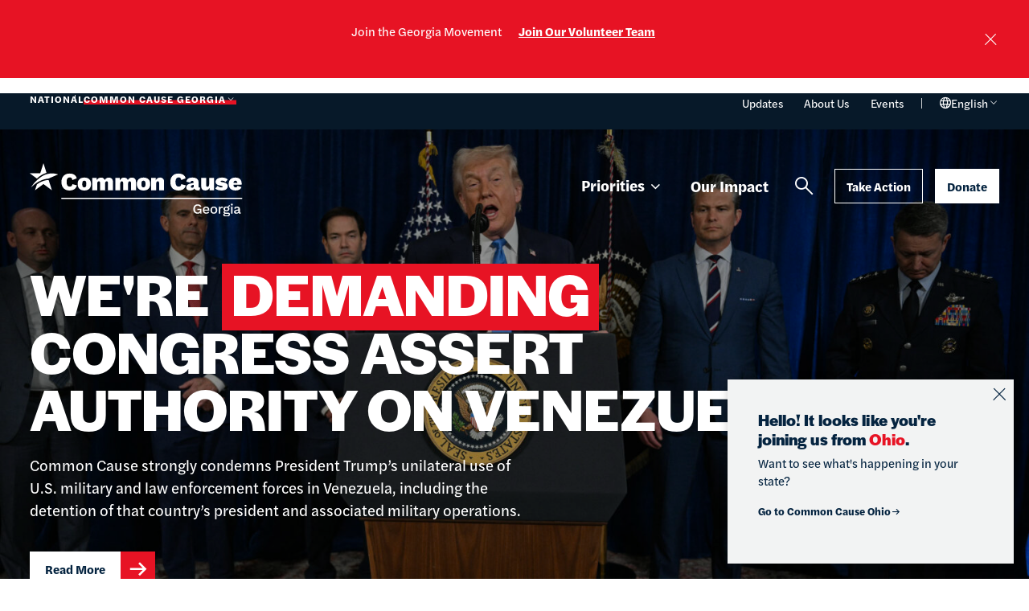

--- FILE ---
content_type: text/html; charset=UTF-8
request_url: https://www.commoncause.org/georgia/
body_size: 44237
content:
	
<!DOCTYPE html>
<html lang="en">
<head>
	<meta charset="UTF-8" />
	<meta name="viewport" content="width=device-width, initial-scale=1.0, viewport-fit=cover" />
	<script>['js','m4n'].forEach(function(attr){document.documentElement.setAttribute(attr,'')})</script>
	<meta name='robots' content='index, follow, max-image-preview:large, max-snippet:-1, max-video-preview:-1' />

<!-- Google Tag Manager for WordPress by gtm4wp.com -->
<script data-cfasync="false" data-pagespeed-no-defer>
	var gtm4wp_datalayer_name = "dataLayer";
	var dataLayer = dataLayer || [];
</script>
<!-- End Google Tag Manager for WordPress by gtm4wp.com -->
	<!-- This site is optimized with the Yoast SEO Premium plugin v26.6 (Yoast SEO v26.6) - https://yoast.com/wordpress/plugins/seo/ -->
	<title>Common Cause: Fighting For The Democracy We Deserve - Common Cause Georgia</title>
	<meta name="description" content="With the support of over 1.5 million members, Common Cause wins concrete, pro-democracy reforms that break down barriers to participation, promote accountability, and ensure that each of us has a voice." />
	<link rel="canonical" href="https://www.commoncause.org/georgia/" />
	<meta property="og:locale" content="en_US" />
	<meta property="og:type" content="website" />
	<meta property="og:title" content="Home" />
	<meta property="og:description" content="With the support of over 1.5 million members, Common Cause wins concrete, pro-democracy reforms that break down barriers to participation, promote accountability, and ensure that each of us has a voice." />
	<meta property="og:url" content="https://www.commoncause.org/georgia/" />
	<meta property="og:site_name" content="Common Cause Georgia" />
	<meta property="article:modified_time" content="2026-01-14T19:10:39+00:00" />
	<meta property="og:image" content="https://www.commoncause.org/georgia/wp-content/uploads/2024/08/common-cause-share-image.png" />
	<meta property="og:image:width" content="1200" />
	<meta property="og:image:height" content="630" />
	<meta property="og:image:type" content="image/png" />
	<meta name="twitter:card" content="summary_large_image" />
	<script type="application/ld+json" class="yoast-schema-graph">{"@context":"https://schema.org","@graph":[{"@type":"WebPage","@id":"https://www.commoncause.org/georgia/","url":"https://www.commoncause.org/georgia/","name":"Common Cause: Fighting For The Democracy We Deserve - Common Cause Georgia","isPartOf":{"@id":"https://www.commoncause.org/georgia/#website"},"datePublished":"2024-05-07T15:22:54+00:00","dateModified":"2026-01-14T19:10:39+00:00","description":"With the support of over 1.5 million members, Common Cause wins concrete, pro-democracy reforms that break down barriers to participation, promote accountability, and ensure that each of us has a voice.","breadcrumb":{"@id":"https://www.commoncause.org/georgia/#breadcrumb"},"inLanguage":"en-US","potentialAction":[{"@type":"ReadAction","target":["https://www.commoncause.org/georgia/"]}]},{"@type":"BreadcrumbList","@id":"https://www.commoncause.org/georgia/#breadcrumb","itemListElement":[{"@type":"ListItem","position":1,"name":"Home"}]},{"@type":"WebSite","@id":"https://www.commoncause.org/georgia/#website","url":"https://www.commoncause.org/georgia/","name":"Common Cause Georgia","description":"","potentialAction":[{"@type":"SearchAction","target":{"@type":"EntryPoint","urlTemplate":"https://www.commoncause.org/georgia/?s={search_term_string}"},"query-input":{"@type":"PropertyValueSpecification","valueRequired":true,"valueName":"search_term_string"}}],"inLanguage":"en-US"}]}</script>
	<!-- / Yoast SEO Premium plugin. -->


<link rel='dns-prefetch' href='//www.commoncause.org' />
<link rel='dns-prefetch' href='//www.google.com' />
<link rel='dns-prefetch' href='//use.typekit.net' />
<link rel="alternate" type="application/rss+xml" title="Common Cause Georgia &raquo; Feed" href="https://www.commoncause.org/georgia/feed/" />
<link rel="alternate" type="application/rss+xml" title="Common Cause Georgia &raquo; Comments Feed" href="https://www.commoncause.org/georgia/comments/feed/" />
<link rel="alternate" title="oEmbed (JSON)" type="application/json+oembed" href="https://www.commoncause.org/georgia/wp-json/oembed/1.0/embed?url=https%3A%2F%2Fwww.commoncause.org%2Fgeorgia%2F" />
<link rel="alternate" title="oEmbed (XML)" type="text/xml+oembed" href="https://www.commoncause.org/georgia/wp-json/oembed/1.0/embed?url=https%3A%2F%2Fwww.commoncause.org%2Fgeorgia%2F&#038;format=xml" />
<style id='wp-img-auto-sizes-contain-inline-css'>
img:is([sizes=auto i],[sizes^="auto," i]){contain-intrinsic-size:3000px 1500px}
/*# sourceURL=wp-img-auto-sizes-contain-inline-css */
</style>
<style id='classic-theme-styles-inline-css'>
/*! This file is auto-generated */
.wp-block-button__link{color:#fff;background-color:#32373c;border-radius:9999px;box-shadow:none;text-decoration:none;padding:calc(.667em + 2px) calc(1.333em + 2px);font-size:1.125em}.wp-block-file__button{background:#32373c;color:#fff;text-decoration:none}
/*# sourceURL=/wp-includes/css/classic-themes.min.css */
</style>
<link rel='stylesheet' id='wp-smart-crop-renderer-css' href='https://www.commoncause.org/georgia/wp-content/plugins/wp-smartcrop/css/image-renderer.css?ver=2.0.10' media='all' />
<link rel='stylesheet' id='trp-language-switcher-style-css' href='https://www.commoncause.org/georgia/wp-content/plugins/translatepress-multilingual/assets/css/trp-language-switcher.css?ver=3.0.6' media='all' />
<link rel="preload" href="https://www.commoncause.org/georgia/wp-content/themes/common-cause/_html/source/assets/fonts/icomoon/fonts/icomoon.woff?ver=t4acsf" as="style" id="fritz-icons" media="all" onload="this.onload=null;this.rel='stylesheet'"><noscript><link rel='stylesheet' id='fritz-icons-css' href='https://www.commoncause.org/georgia/wp-content/themes/common-cause/_html/source/assets/fonts/icomoon/fonts/icomoon.woff?ver=t4acsf' media='all' />
</noscript><link rel="preload" href="https://use.typekit.net/bli5ste.css" as="style" id="typekit-fonts" media="all" onload="this.onload=null;this.rel='stylesheet'"><noscript><link rel='stylesheet' id='typekit-fonts-css' href='https://use.typekit.net/bli5ste.css' media='all' />
</noscript><link rel='stylesheet' id='fritz-app-css' href='https://www.commoncause.org/georgia/wp-content/themes/common-cause/_html/source/assets/styles/app.css?ver=1768842724' media='all' />
<link rel='stylesheet' id='fritz-fyr-css' href='https://www.commoncause.org/georgia/wp-content/themes/common-cause/_html/source/assets/styles/fyr.css?ver=1768842724' media='all' />
<script src="https://www.commoncause.org/georgia/wp-includes/js/jquery/jquery.min.js?ver=3.7.1" id="jquery-core-js"></script>
<script src="https://www.commoncause.org/georgia/wp-includes/js/jquery/jquery-migrate.min.js?ver=3.4.1" id="jquery-migrate-js"></script>
<link rel="https://api.w.org/" href="https://www.commoncause.org/georgia/wp-json/" /><link rel="alternate" title="JSON" type="application/json" href="https://www.commoncause.org/georgia/wp-json/wp/v2/pages/47" /><link rel="EditURI" type="application/rsd+xml" title="RSD" href="https://www.commoncause.org/georgia/xmlrpc.php?rsd" />
<link rel='shortlink' href='https://www.commoncause.org/georgia/' />
<link rel="alternate" hreflang="en" href="https://www.commoncause.org/georgia/"/>
<link rel="alternate" hreflang="es" href="https://www.commoncause.org/georgia/es/"/>
<link rel="alternate" hreflang="vi" href="https://www.commoncause.org/georgia/vi/"/>
<link rel="alternate" hreflang="ko" href="https://www.commoncause.org/georgia/ko/"/>
<link rel="alternate" hreflang="zh" href="https://www.commoncause.org/georgia/zh/"/>
<link rel="alternate" hreflang="gu" href="https://www.commoncause.org/georgia/gu/"/>
<link rel="alternate" hreflang="fr" href="https://www.commoncause.org/georgia/fr/"/>
<link rel="alternate" hreflang="am" href="https://www.commoncause.org/georgia/am/"/>
<link rel="alternate" hreflang="hi" href="https://www.commoncause.org/georgia/hi/"/>
<link rel="alternate" hreflang="x-default" href="https://www.commoncause.org/georgia/"/>

<!-- Google Tag Manager for WordPress by gtm4wp.com -->
<!-- GTM Container placement set to automatic -->
<script data-cfasync="false" data-pagespeed-no-defer>
	var dataLayer_content = {"pagePostType":"frontpage","pagePostType2":"single-page","pagePostAuthor":"dev@tealmedia.com"};
	dataLayer.push( dataLayer_content );
</script>
<script data-cfasync="false" data-pagespeed-no-defer>
(function(w,d,s,l,i){w[l]=w[l]||[];w[l].push({'gtm.start':
new Date().getTime(),event:'gtm.js'});var f=d.getElementsByTagName(s)[0],
j=d.createElement(s),dl=l!='dataLayer'?'&l='+l:'';j.async=true;j.src=
'//www.googletagmanager.com/gtm.js?id='+i+dl;f.parentNode.insertBefore(j,f);
})(window,document,'script','dataLayer','GTM-M96PVH');
</script>
<!-- End Google Tag Manager for WordPress by gtm4wp.com -->
			<link rel="icon" href="https://www.commoncause.org/georgia/wp-content/themes/common-cause/_html/source/favicon.ico" />
		<link rel="icon" href="https://www.commoncause.org/georgia/wp-content/themes/common-cause/_html/source/favicon.svg" type="image/svg+xml" />
		<link rel="apple-touch-icon" href="https://www.commoncause.org/georgia/wp-content/themes/common-cause/_html/apple-touch-icon.png" />
		<link rel="manifest" href="https://www.commoncause.org/georgia/wp-content/themes/common-cause/_html/source/manifest.json" />
				
	</head>
<body class="">

<!-- GTM Container placement set to automatic -->
<!-- Google Tag Manager (noscript) -->
				<noscript><iframe src="https://www.googletagmanager.com/ns.html?id=GTM-M96PVH" height="0" width="0" style="display:none;visibility:hidden" aria-hidden="true"></iframe></noscript>
<!-- End Google Tag Manager (noscript) -->

<div class="root1" outdated="Your browser is outdated, it will not render this page properly, please upgrade.">
						<div class="alert1 colored1 -cs:a1 -cs:i" 
    x-data="collapse()" 
    x-init="
        open = false; 
        setTimeout(function(){
            if ( get_cookie('alert_46') !== '1' ) {
                open = true
            }
        }, 3000 )
    " 
    x-show="show(open)" 
    x-bind="transitions" @transitionstart.self="setTimeout(function(){ $dispatch('recalculate'); }, 600)" 
    cloaked collapse>
    <a href="#" class="alert1-close -as:0 icon-close-medium" @click.prevent="open = false; set_cookie('alert_46', 0.00011574)"></a>
    <div class="alert1-wrap -restrain -xw:0">
        			<div class="alert1-message">
				<p class="-t:10 -ta:c">Join the Georgia Movement &emsp; <a href="https://www.commoncause.org/georgia/join-our-volunteer-team/" class="-t:17 -as:cc">Join Our Volunteer Team</a></p>
			</div>
            </div>
</div><!-- /alert1 -->
				<header class="top1 -cs:b3 -cs:i -image" id="top" x-data :class="{'-scrolled': $store.app.scrolled}" stickywatch>
	<div class="top1-outer">
		<div class="top1-inner -restrain">
			<div class="top1-main">
												<p class="logo1 state-logo" reveal="1+/0">
	<a href="https://www.commoncause.org/georgia" aria-label="Common Cause" accesskey="h" class="-as:0">
		<img src="https://www.commoncause.org/wp-content/uploads/2024/05/Georgia_Negative.svg" width="315" height="66" alt="" />
	</a>
</p>
				<nav class="skips1">
	<ul>
		<li><a href="#nav" accesskey="n">Skip to navigation <span>Accesskey "n"</span></a></li>
		<li><a href="#content" accesskey="c">Skip to content <span>Accesskey "c"</span></a></li>
		<li><a href="#footer" accesskey="f">Skip to footer <span>Accesskey "f"</span></a></li>
	</ul>
</nav>
				<p class="toggler1 -search -as:0" reveal="1+/1"><a href="#search" class="icon-search-bold" aria-label="Search" @click.prevent="$store.app.states.search = 2"><span>Search</span></a></p>
				<p class="toggler1 -menu -as:0" reveal="1+/2"><a href="#sidenav" class="icon-menu-bold" aria-label="Menu" @click.prevent="$store.app.states.sidenav = 1"><span>Menu</span></a></p>
				<nav class="nav1" reveal="1+/1" id="nav">
	<ul class="nav1-main">
		<li class="nav1-link" @focusout="if(!$el.matches(':focus-within')) $el.classList.remove('-open')">
			<a href="https://www.commoncause.org/georgia/updates/priorities/" class="-as:y1">Priorities <i class="icon-angle-down-bold" tabindex="0" clickable pressable @click.prevent="$el.closest('li').classList.toggle('-open')"></i></a>
			<div class="drop2 -cs:n -cs:b1" cloaked>
	<div class="drop2-wrap -restrain">
					<h4 class="drop2-title -t:3"><a href="https://www.commoncause.org/georgia/priorities/" class="-as:0s -as:cc"><span class="-a:1 -as:1 -as:y2">Priorities</span> <i class="icon-directional-right-medium"></i></a></h4>
			<div class="drop2-links">
				<h5 class="-t:6 -mb:m3">Featured Issues</h5>
				<ul class="-ls:1 -t:10 -as:1 -as:c2 -as:y3">
																														<li><a href="https://www.commoncause.org/georgia/issues/voting-fair-representation-protecting-your-voice/">Voting & Fair Representation</a></li>
																														<li><a href="https://www.commoncause.org/georgia/issues/media-technology-demanding-the-truth/">Media & Technology</a></li>
																														<li><a href="https://www.commoncause.org/georgia/issues/anti-corruption-accountability/">Anti-Corruption & Accountability</a></li>
																														<li><a href="https://www.commoncause.org/georgia/issues/civil-rights-civil-liberties-fighting-for-our-freedom/">Civil Rights & Civil Liberties</a></li>
									</ul>
				<p class="-t:14"><a href="https://www.commoncause.org/georgia/priorities/" class="-as:1 -as:c1">Priorities <i class="icon-directional-right-bold"></i></a></p>			</div>
							<div class="drop2-featured">
					<h5 class="-t:6 -mb:m3">Featured Work</h5>
										<article class="card7" hovercatch>
    <a href="https://www.commoncause.org/georgia/work/common-cause-v-raffensperger/" class="overlink1 card7-link -as:0" hoverwatch><span invisible>Common Cause v. Raffensperger</span></a>	
    	<figure class="img1 card7-image">
						
					
					<img class="lazyload " data-src="https://www.commoncause.org/wp-content/uploads/2018/03/Ethics2.jpg"  alt=""  data-srcset="https://www.commoncause.org/wp-content/uploads/2018/03/Ethics2-1536x863.jpg 1536w, https://www.commoncause.org/wp-content/uploads/2018/03/Ethics2-18x10.jpg 18w, https://www.commoncause.org/wp-content/uploads/2018/03/Ethics2-100x56.jpg 100w, https://www.commoncause.org/wp-content/uploads/2018/03/Ethics2-250x140.jpg 250w, https://www.commoncause.org/wp-content/uploads/2018/03/Ethics2-500x281.jpg 500w, https://www.commoncause.org/wp-content/uploads/2018/03/Ethics2-1000x562.jpg 1000w, https://www.commoncause.org/wp-content/uploads/2018/03/Ethics2-1500x842.jpg 1500w, https://www.commoncause.org/wp-content/uploads/2018/03/Ethics2-2000x1123.jpg 2000w" data-sizes="auto" />
			<i class="loader1"></i>			<noscript><img src="https://www.commoncause.org/wp-content/uploads/2018/03/Ethics2.jpg" alt=""></noscript>
				
	</figure><!-- /img1 -->

	
	
	<div class="insert1 card7-main">
														<p class="brow1 -t:15 -as:1 -as:cc" reveal="1/">Litigation</p>
			
									<h4 class="card7-title -t:5" reveal="1/">Common Cause v. Raffensperger</h4>
						
						
									<div class="card7-lead -t:10" reveal="1/">Black voters in Georgia saw their voting power diminished in the last redistricting cycle. In response, Common Cause, the League of Women Voters of Georgia, and a group of Georgia voters filed a federal lawsuit challenging Georgia’s congressional map.</div>
			
									
						
            			
            			
						
						
									

						
						
			
				
				
				
				
				
					</div><!-- /insert1 --></article><!-- /card7 -->
				</div>
						</div>
</div><!-- /drop2 -->
		</li>
		<li class="nav1-link"><a href="https://www.commoncause.org/georgia/our-impact/" class="-as:y1">Our Impact</a></li>
		<li class="nav1-icon"><a href="#search" class="icon-search-bold" aria-label="Search" @click.prevent="$store.app.states.search = 2"><span>Search</span></a></li>
		<li class="nav1-button"><a href="https://www.commoncause.org/georgia/take-action/" class="button1 -d1t -ghost"><span>Take Action</span></a></li>
		<li class="nav1-button" @focusout="if(!$el.matches(':focus-within')) $el.classList.remove('-open')">
						<a href="https://www.commoncause.org/georgia/donate/" class="button1 -d1t" tabindex="0" clickable pressable><span>Donate</span></a>
					</li>
	</ul>
</nav>
			</div>
			<nav class="nav2 -cs:b7 -cs:i">
			<ul class="nav2-switch  -t:21" reveal="1+/0">
			<li ><a href="https://www.commoncause.org">National</a></li>
			<li class="fauxselect1" aria-current="page">
			<label for="stateSelect"><span>Common Cause Georgia</span> <i class="icon-angle-down-medium"></i></label>
			
		<select id="stateSelect" link>
			<option selected disabled value="">Please select:</option>
			
							<option value="https://www.commoncause.org/arizona" >Arizona</option>
							<option value="https://www.commoncause.org/california" >California</option>
							<option value="https://www.commoncause.org/colorado" >Colorado</option>
							<option value="https://www.commoncause.org/connecticut" >Connecticut</option>
							<option value="https://www.commoncause.org/delaware" >Delaware</option>
							<option value="https://www.commoncause.org/florida" >Florida</option>
							<option value="https://www.commoncause.org/georgia" >Georgia</option>
							<option value="https://www.commoncause.org/hawaii" >Hawaii</option>
							<option value="https://www.commoncause.org/illinois" >Illinois</option>
							<option value="https://www.commoncause.org/indiana" >Indiana</option>
							<option value="https://www.commoncause.org/maryland" >Maryland</option>
							<option value="https://www.commoncause.org/massachusetts" >Massachusetts</option>
							<option value="https://www.commoncause.org/michigan" >Michigan</option>
							<option value="https://www.commoncause.org/minnesota" >Minnesota</option>
							<option value="https://www.commoncause.org/nebraska" >Nebraska</option>
							<option value="https://www.commoncause.org/new-mexico" >New Mexico</option>
							<option value="https://www.commoncause.org/new-york" >New York</option>
							<option value="https://www.commoncause.org/north-carolina" >North Carolina</option>
							<option value="https://www.commoncause.org/ohio" >Ohio</option>
							<option value="https://www.commoncause.org/oregon" >Oregon</option>
							<option value="https://www.commoncause.org/pennsylvania" >Pennsylvania</option>
							<option value="https://www.commoncause.org/rhode-island" >Rhode Island</option>
							<option value="https://www.commoncause.org/texas" >Texas</option>
							<option value="https://www.commoncause.org/virginia" >Virginia</option>
							<option value="https://www.commoncause.org/wisconsin" >Wisconsin</option>
					</select>
	</li><!-- /stateselect -->
		</ul>
		<ul class="nav2-links -t:20" reveal="1+/0">
									<li><a href="https://www.commoncause.org/georgia/updates/">Updates</a></li>
							<li><a href="https://www.commoncause.org/georgia/about-us/">About Us</a></li>
							<li><a href="https://www.commoncause.org/georgia/events/">Events</a></li>
						<li class="fauxselect1">
			<label for="languages"><i class="icon-globe"></i> <span>English</span> <i class="icon-angle-down-medium"></i></label>
		<select id="languages" link>
			<option selected disabled value="">Please select:</option>
							<option value="https://www.commoncause.org/georgia/" selected>English</option>
							<option value="https://www.commoncause.org/georgia/es/" >Spanish</option>
							<option value="https://www.commoncause.org/georgia/vi/" >Vietnamese</option>
							<option value="https://www.commoncause.org/georgia/ko/" >Korean</option>
							<option value="https://www.commoncause.org/georgia/zh/" >Chinese</option>
							<option value="https://www.commoncause.org/georgia/gu/" >Gujarati</option>
							<option value="https://www.commoncause.org/georgia/fr/" >French</option>
							<option value="https://www.commoncause.org/georgia/am/" >Amharic</option>
							<option value="https://www.commoncause.org/georgia/hi/" >Hindi</option>
					</select>
	</li><!-- /fauxselect1 -->		</ul>
	</nav><!-- /nav2 -->
		</div>
	</div>
</header>
		<div class="drawer1 -top -search -overlay1" id="search" x-data x-show="$store.app.states.search" x-bind="transitions" @keydown.escape.window="$store.app.states.search = false;" x-cloak>
	<p class="drawer1-close -as:0"><a href="./?#" class="icon-close-bold" aria-label="Close" @click.prevent="$store.app.states.search = false"><span>Close</span></a></p>
	<div class="drawer1-wrap">
		<div class="drawer1-main">
							<form action="/" class="-xw:3 -mx:a" method="get">
					<p class="searchbox1 -large">
	<input type="text" name="s" placeholder="Search" required />
	<button type="submit" aria-label="Search"><i class="icon-search-bold"><span>Search</span></i></button>
</p>
				</form>
					</div>
	</div>
</div><!-- /drawer1 -->
		<section class="content1" id="content">
		
	<div class="wrap1 -pt:0">
		<div class="wrap1-inner -restrain">
		            						<header class="hero1 -breakout">
				<picture class="img1 hero1-image">
					<source media="(min-width: 1024px)" data-srcset="https://www.commoncause.org/wp-content/uploads/2026/01/GettyImages-2253875629-1536x968.jpg 1536w, https://www.commoncause.org/wp-content/uploads/2026/01/GettyImages-2253875629-2048x1291.jpg 2048w, https://www.commoncause.org/wp-content/uploads/2026/01/GettyImages-2253875629-18x12.jpg 18w, https://www.commoncause.org/wp-content/uploads/2026/01/GettyImages-2253875629-100x63.jpg 100w, https://www.commoncause.org/wp-content/uploads/2026/01/GettyImages-2253875629-250x158.jpg 250w, https://www.commoncause.org/wp-content/uploads/2026/01/GettyImages-2253875629-500x315.jpg 500w, https://www.commoncause.org/wp-content/uploads/2026/01/GettyImages-2253875629-1000x630.jpg 1000w, https://www.commoncause.org/wp-content/uploads/2026/01/GettyImages-2253875629-1500x945.jpg 1500w, https://www.commoncause.org/wp-content/uploads/2026/01/GettyImages-2253875629-2000x1261.jpg 2000w, https://www.commoncause.org/wp-content/uploads/2026/01/GettyImages-2253875629-2500x1576.jpg 2500w" />
				<source media="(min-width:  720px) and (max-width: 1023px)" data-srcset="https://www.commoncause.org/wp-content/uploads/2026/01/GettyImages-2253875629-1536x968.jpg 1536w, https://www.commoncause.org/wp-content/uploads/2026/01/GettyImages-2253875629-2048x1291.jpg 2048w, https://www.commoncause.org/wp-content/uploads/2026/01/GettyImages-2253875629-18x12.jpg 18w, https://www.commoncause.org/wp-content/uploads/2026/01/GettyImages-2253875629-100x63.jpg 100w, https://www.commoncause.org/wp-content/uploads/2026/01/GettyImages-2253875629-250x158.jpg 250w, https://www.commoncause.org/wp-content/uploads/2026/01/GettyImages-2253875629-500x315.jpg 500w, https://www.commoncause.org/wp-content/uploads/2026/01/GettyImages-2253875629-1000x630.jpg 1000w, https://www.commoncause.org/wp-content/uploads/2026/01/GettyImages-2253875629-1500x945.jpg 1500w, https://www.commoncause.org/wp-content/uploads/2026/01/GettyImages-2253875629-2000x1261.jpg 2000w, https://www.commoncause.org/wp-content/uploads/2026/01/GettyImages-2253875629-2500x1576.jpg 2500w" />
				<source media="(max-width:  719px)" data-srcset="https://www.commoncause.org/wp-content/uploads/2026/01/GettyImages-2253875629-1536x968.jpg 1536w, https://www.commoncause.org/wp-content/uploads/2026/01/GettyImages-2253875629-2048x1291.jpg 2048w, https://www.commoncause.org/wp-content/uploads/2026/01/GettyImages-2253875629-18x12.jpg 18w, https://www.commoncause.org/wp-content/uploads/2026/01/GettyImages-2253875629-100x63.jpg 100w, https://www.commoncause.org/wp-content/uploads/2026/01/GettyImages-2253875629-250x158.jpg 250w, https://www.commoncause.org/wp-content/uploads/2026/01/GettyImages-2253875629-500x315.jpg 500w, https://www.commoncause.org/wp-content/uploads/2026/01/GettyImages-2253875629-1000x630.jpg 1000w, https://www.commoncause.org/wp-content/uploads/2026/01/GettyImages-2253875629-1500x945.jpg 1500w, https://www.commoncause.org/wp-content/uploads/2026/01/GettyImages-2253875629-2000x1261.jpg 2000w, https://www.commoncause.org/wp-content/uploads/2026/01/GettyImages-2253875629-2500x1576.jpg 2500w" />				
									
					
					<img class="lazyload lazypreload " data-src="https://www.commoncause.org/wp-content/uploads/2026/01/GettyImages-2253875629-scaled.jpg"  alt=""   />
			<i class="loader1"></i>			<noscript><img src="https://www.commoncause.org/wp-content/uploads/2026/01/GettyImages-2253875629-scaled.jpg" alt=""></noscript>
				
					
			</picture><!-- /img1 -->

	
		<div class="hero1-main -restrain -cs:i">
						<p class="hero1-title -t:11"  reveal="1+/2">We're <span class="tape1 -cs:a1 -cs:i" reveal><span>Demanding</span></span> Congress Assert Authority on Venezuela</p>			<p class="hero1-lead"  reveal="1+/3">Common Cause strongly condemns President Trump’s unilateral use of U.S. military and law enforcement forces in Venezuela, including the detention of that country’s president and associated military operations.</p>			<p class="hero1-action"><a href="https://www.commoncause.org/press/watchdog-group-demands-congress-assert-its-constitutional-authority-on-trumps-venezuela-actions/" target="" class="button1 -b1 -icon1"  reveal="1+/4"><span>Read More</span><span class="icon1">
			<i class="icon-directional-right-bold"></i>
		<i class="icon-directional-right-bold"></i>
	</span><!-- /icon1 --></a></p>		</div>
	</header><!-- /hero1 -->
									<div class="card5 -breakout -my:0 -flip -cs:i -cs:b5" hovercatch>
                                                <a href="https://www.commoncause.org/articles/congress-made-over-635-million-in-stock-trades-while-americans-struggled-see-who-traded-the-most/" target="" class="overlink1 card5-link -as:0" hoverwatch><span invisible>Congress Made Over $635 Million In Stock Trades While Americans Struggled</span></a>    	<figure class="img1 card5-image -overlay1"  style="--w: 840; --rl: 0.75;">
						
					
					<img class="lazyload " data-src="https://www.commoncause.org/wp-content/uploads/2023/04/GettyImages-1385494392.jpg"  alt=""  data-srcset="https://www.commoncause.org/wp-content/uploads/2023/04/GettyImages-1385494392-1536x1025.jpg 1536w, https://www.commoncause.org/wp-content/uploads/2023/04/GettyImages-1385494392-18x12.jpg 18w, https://www.commoncause.org/wp-content/uploads/2023/04/GettyImages-1385494392-100x67.jpg 100w, https://www.commoncause.org/wp-content/uploads/2023/04/GettyImages-1385494392-250x167.jpg 250w, https://www.commoncause.org/wp-content/uploads/2023/04/GettyImages-1385494392-500x333.jpg 500w, https://www.commoncause.org/wp-content/uploads/2023/04/GettyImages-1385494392-1000x667.jpg 1000w, https://www.commoncause.org/wp-content/uploads/2023/04/GettyImages-1385494392-1500x1000.jpg 1500w, https://www.commoncause.org/wp-content/uploads/2023/04/GettyImages-1385494392-2000x1334.jpg 2000w" data-sizes="auto" />
			<i class="loader1"></i>			<noscript><img src="https://www.commoncause.org/wp-content/uploads/2023/04/GettyImages-1385494392.jpg" alt=""></noscript>
				
	</figure><!-- /img1 -->

	
    <div class="insert1 card5-main">
											
									<h4 class="card5-title -t:3" reveal="1/"><span class="-a:1 -as:2">Congress Made Over $635 Million In Stock Trades While Americans Struggled</span></h4>
						
						
									<div class="card5-lead -t:10" reveal="1/">It’s no secret that members of Congress, who often have access to information the public doesn’t, can buy and sell stocks. Here's the members of Congress who traded the most stock this year.  </div>
			
									
						
            			
            			
						
									<p class="card5-actions" reveal="1/"><span class="button1 -a:1 -b3t -icon1"><span>Read More</span><span class="icon1">
			<i class="icon-directional-right-bold"></i>
		<i class="icon-directional-right-bold"></i>
	</span><!-- /icon1 --></span> <a href="https://www.commoncause.org/priorities/" target="" class="-t:14 -as:1 -as:cc">All Priorities <i class="icon-directional-right-bold"></i></a></p>
			
									

						
						
			
				
				
				
				
				
					</div><!-- /insert1 -->	
</div><!-- /card5 -->
									<div class="wrap1 -breakout -cs:b3 -cs:i">
	        <div class="decor1 -cover" aria-hidden="true">
	                	<picture class="img1 -overlay2">
	                        <source media="(min-width: 1024px)" data-srcset="https://www.commoncause.org/wp-content/uploads/2024/06/AboutUs_BG-2-1536x447.jpg 1536w, https://www.commoncause.org/wp-content/uploads/2024/06/AboutUs_BG-2-2048x596.jpg 2048w, https://www.commoncause.org/wp-content/uploads/2024/06/AboutUs_BG-2-18x5.jpg 18w, https://www.commoncause.org/wp-content/uploads/2024/06/AboutUs_BG-2-100x29.jpg 100w, https://www.commoncause.org/wp-content/uploads/2024/06/AboutUs_BG-2-250x73.jpg 250w, https://www.commoncause.org/wp-content/uploads/2024/06/AboutUs_BG-2-500x146.jpg 500w, https://www.commoncause.org/wp-content/uploads/2024/06/AboutUs_BG-2-1000x291.jpg 1000w, https://www.commoncause.org/wp-content/uploads/2024/06/AboutUs_BG-2-1500x437.jpg 1500w, https://www.commoncause.org/wp-content/uploads/2024/06/AboutUs_BG-2-2000x582.jpg 2000w, https://www.commoncause.org/wp-content/uploads/2024/06/AboutUs_BG-2-2500x728.jpg 2500w" />
                        <source media="(min-width:  720px) and (max-width: 1023px)" data-srcset="https://www.commoncause.org/wp-content/uploads/2024/06/AboutUs_BG-2-1536x447.jpg 1536w, https://www.commoncause.org/wp-content/uploads/2024/06/AboutUs_BG-2-2048x596.jpg 2048w, https://www.commoncause.org/wp-content/uploads/2024/06/AboutUs_BG-2-18x5.jpg 18w, https://www.commoncause.org/wp-content/uploads/2024/06/AboutUs_BG-2-100x29.jpg 100w, https://www.commoncause.org/wp-content/uploads/2024/06/AboutUs_BG-2-250x73.jpg 250w, https://www.commoncause.org/wp-content/uploads/2024/06/AboutUs_BG-2-500x146.jpg 500w, https://www.commoncause.org/wp-content/uploads/2024/06/AboutUs_BG-2-1000x291.jpg 1000w, https://www.commoncause.org/wp-content/uploads/2024/06/AboutUs_BG-2-1500x437.jpg 1500w, https://www.commoncause.org/wp-content/uploads/2024/06/AboutUs_BG-2-2000x582.jpg 2000w, https://www.commoncause.org/wp-content/uploads/2024/06/AboutUs_BG-2-2500x728.jpg 2500w" />
                        <source media="(max-width:  719px)" data-srcset="https://www.commoncause.org/wp-content/uploads/2024/06/AboutUs_BG-2-1536x447.jpg 1536w, https://www.commoncause.org/wp-content/uploads/2024/06/AboutUs_BG-2-2048x596.jpg 2048w, https://www.commoncause.org/wp-content/uploads/2024/06/AboutUs_BG-2-18x5.jpg 18w, https://www.commoncause.org/wp-content/uploads/2024/06/AboutUs_BG-2-100x29.jpg 100w, https://www.commoncause.org/wp-content/uploads/2024/06/AboutUs_BG-2-250x73.jpg 250w, https://www.commoncause.org/wp-content/uploads/2024/06/AboutUs_BG-2-500x146.jpg 500w, https://www.commoncause.org/wp-content/uploads/2024/06/AboutUs_BG-2-1000x291.jpg 1000w, https://www.commoncause.org/wp-content/uploads/2024/06/AboutUs_BG-2-1500x437.jpg 1500w, https://www.commoncause.org/wp-content/uploads/2024/06/AboutUs_BG-2-2000x582.jpg 2000w, https://www.commoncause.org/wp-content/uploads/2024/06/AboutUs_BG-2-2500x728.jpg 2500w" />
                        					
					
					<img class="lazyload " data-src="https://www.commoncause.org/wp-content/uploads/2024/06/AboutUs_BG-2-scaled.jpg"  alt=""   />
			<i class="loader1"></i>			<noscript><img src="https://www.commoncause.org/wp-content/uploads/2024/06/AboutUs_BG-2-scaled.jpg" alt=""></noscript>
				
	
                    </picture><!-- /img1 -->

	
            </div><!-- /decor1 -->    	<div class="wrap1-inner -restrain -xw:1">
		        <div class="-xw:4 -mx:a -ta:c">
            <h6 class="-mb:m3 -t:15" reveal="1/">About Us</h6>            <h3 class="-tw:b" reveal="1/">Building a Government that Works for <span class="tape1 -cs:a2 -c:d1" reveal><span>All of Us</span></span></h3>            <p class="-t:10 -xw:5 -mx:a -mb:1 -tw:b" reveal="1/">With the support of over 1.5 million members, Common Cause wins concrete, pro-democracy reforms that break down barriers to participation, promote accountability, and ensure that each of us has a voice.</p>            <p><a href="https://www.commoncause.org/our-impact/" class="button1 -b1 -icon1" reveal="1/"><span>Discover Our Impact</span><span class="icon1">
			<i class="icon-directional-right-bold"></i>
		<i class="icon-directional-right-bold"></i>
	</span><!-- /icon1 --></a></p>        </div>
    	</div>
</div><!-- /wrap1 -->
									<div class="card5 -breakout -flip -reverse -mb:0" hovercatch>
                                                <a href="https://www.commoncause.org/?post_type=act&p=53281" target="" class="overlink1 card5-link -as:0" hoverwatch><span invisible>Tell Congress: No war in Venezuela</span></a>    <div class="card5-side -cs:a1 -cs:i">	<span class="img1 -fontsize"  style="--w: 200; --rl: 1;">
						
					
					<img class="lazyload " data-src="https://www.commoncause.org/wp-content/uploads/2024/04/sticker1-action-US.svg"  alt=""  data-srcset="" data-sizes="auto" />
			<i class="loader1"></i>			<noscript><img src="https://www.commoncause.org/wp-content/uploads/2024/04/sticker1-action-US.svg" alt=""></noscript>
				
	</span><!-- /img1 -->

	
</div>    <div class="insert1 card5-main">
														<p class="brow1 -t:15 -as:1 -as:cc" reveal="1/">Petition</p>
			
									<h4 class="card5-title -t:3" reveal="1/"><span class="-a:1 -as:2">Tell Congress: No war in Venezuela</span></h4>
						
									<p class="card5-date -t:9 -c:d3t" reveal="1/"><time datetime="2026-01-05">January 5, 2026</time></p>			
			
									<div class="card5-lead -t:10" reveal="1/"><p>Trump&#8217;s attack on Venezuela is a blatant, unconstitutional abuse of power.</p>
<p>Our members of Congress must do their jobs now and demand a full briefing, reassert their authority, and conduct real oversight.</p>
<p>Generations will pay the price if Congress abdicates its constitutional role and lets Trump drag us into a drawn-out and deadly invasion. </p>
</div>
			
									
						
            			
            			
						
									<p class="card5-actions" reveal="1/"><span class="button1 -a:1 -b3t -icon1"><span>Take Action</span><span class="icon1">
			<i class="icon-directional-right-bold"></i>
		<i class="icon-directional-right-bold"></i>
	</span><!-- /icon1 --></span> </p>
			
									

						
						
			
				
				
				
				
				
					</div><!-- /insert1 -->	
</div><!-- /card5 -->
									<div class="wrap1 -breakout -cs:b2">
		<div class="wrap1-inner -restrain -xw:1">
				<h6 class="-mb:m2 -t:15 -ta:c" reveal="1/">Sign up for breaking news and action alerts about democracy in your state and nationwide.</h6><h3 class="-xw:5 -mx:a -ta:c -tw:b" reveal="1/">JOIN OUR MOVEMENT</h3><div class="-xw:4 -mx:a">
	<div flex class="-gg:3">
		<script src='https://actionnetwork.org/widgets/v5/form/georgia-quick-join-cc?format=js&source=website&can_widget_id=GAEmailSignup'></script><div id='GAEmailSignup' style='width: 100%'><!-- this div is the target for our HTML insertion --></div>	</div>
</div>
<p class="-xw:6 -mx:a -t:9 -tw:b -ta:c" reveal="1/">*By providing your phone number, you are consenting to receive mobile alerts from Common Cause at 95559. Message and data rates apply. Reply STOP to unsubscribe.</p>
		</div>
</div><!-- /wrap1 -->
									<div class="wrap1 -breakout">
		<div class="wrap1-inner -restrain -xw:1">
		        		<h4 class="-xw:4 -mb:1 -mx:a -ta:c -tw:b" reveal="1/">Common Cause is a nonpartisan organization with members in every congressional district.</h4>
        
		<div>
			<div class="-gg:2 -ta:c" flex="center">
									<div w="24/12/8" class="-sy:2">
						<p class="-mb:m3 -t:16 -c:a1t"><span reveal countup start="0" end="25">25</span></p>

                        						<h5 reveal="1/">State organizations</h5>
                        
                        						<p class="-t:9" reveal="1/">Our local experts are on the ground, fighting for open and accountable democracy.</p>
                        					</div>
									<div w="24/12/8" class="-sy:2">
						<p class="-mb:m3 -t:16 -c:a1t"><span reveal countup start="0" end="50">50</span>+</p>

                        						<h5 reveal="1/">Years of victories</h5>
                        
                        						<p class="-t:9" reveal="1/">Since 1970, we have won some of the nation's most impactful reforms.</p>
                        					</div>
							</div>
		</div>
		</div>
</div><!-- /wrap1 -->
									<div class="wrap1 -pt:0">
		<div class="wrap1-inner -restrain">
				<hr class="-mt:0" />
				<div class="map1 -pt:0" x-data="map1()">
				<div class="map1-header" reveal="1/">
					<h3 class="-mb:m5 -t:5">Select a state to visit their site</h3>					<p class="map1-select">
						<label for="f802889" invisible>Choose state:</label>
						<select class="-is:1" id="f802889" link>
							<option selected disabled>Select a State</option>
															<option value="https://www.commoncause.org/emerging-power">National</option>
															<option value="">Alabama</option>
															<option value="">Alaska</option>
															<option value="https://www.commoncause.org/arizona">Arizona</option>
															<option value="">Arkansas</option>
															<option value="https://www.commoncause.org/california">California</option>
															<option value="https://www.commoncause.org/colorado">Colorado</option>
															<option value="https://www.commoncause.org/connecticut">Connecticut</option>
															<option value="https://www.commoncause.org/delaware">Delaware</option>
															<option value="https://www.commoncause.org/florida">Florida</option>
															<option value="https://www.commoncause.org/georgia">Georgia</option>
															<option value="https://www.commoncause.org/hawaii">Hawaii</option>
															<option value="">Idaho</option>
															<option value="https://www.commoncause.org/illinois">Illinois</option>
															<option value="https://www.commoncause.org/indiana">Indiana</option>
															<option value="">Iowa</option>
															<option value="">Kansas</option>
															<option value="">Kentucky</option>
															<option value="">Louisiana</option>
															<option value="">Maine</option>
															<option value="https://www.commoncause.org/maryland">Maryland</option>
															<option value="https://www.commoncause.org/massachusetts">Massachusetts</option>
															<option value="https://www.commoncause.org/michigan">Michigan</option>
															<option value="https://www.commoncause.org/minnesota">Minnesota</option>
															<option value="">Mississippi</option>
															<option value="">Missouri</option>
															<option value="">Montana</option>
															<option value="https://peoplespromise.us">National</option>
															<option value="https://www.commoncause.org/nebraska">Nebraska</option>
															<option value="">Nevada</option>
															<option value="">New Hampshire</option>
															<option value="">New Jersey</option>
															<option value="https://www.commoncause.org/new-mexico">New Mexico</option>
															<option value="https://www.commoncause.org/new-york">New York</option>
															<option value="https://www.commoncause.org/north-carolina">North Carolina</option>
															<option value="">North Dakota</option>
															<option value="https://www.commoncause.org/ohio">Ohio</option>
															<option value="">Oklahoma</option>
															<option value="https://www.commoncause.org/oregon">Oregon</option>
															<option value="https://www.commoncause.org/pennsylvania">Pennsylvania</option>
															<option value="https://www.commoncause.org/rhode-island">Rhode Island</option>
															<option value="">South Carolina</option>
															<option value="">South Dakota</option>
															<option value="">Tennessee</option>
															<option value="https://www.commoncause.org/texas">Texas</option>
															<option value="">Utah</option>
															<option value="">Vermont</option>
															<option value="https://www.commoncause.org/virginia">Virginia</option>
															<option value="">Washington</option>
															<option value="">West Virginia</option>
															<option value="https://www.commoncause.org/wisconsin">Wisconsin</option>
															<option value="">Wyoming</option>
															<option value="">DC</option>
													</select>
					</p>
					<ul class="map1-list -t:10 -as:1">
																				<li><a href="https://www.commoncause.org/emerging-power" state="">National</a></li>
																																																					<li><a href="https://www.commoncause.org/arizona" state="arizona">Arizona</a></li>
																																								<li><a href="https://www.commoncause.org/california" state="california">California</a></li>
																											<li><a href="https://www.commoncause.org/colorado" state="colorado">Colorado</a></li>
																											<li><a href="https://www.commoncause.org/connecticut" state="connecticut">Connecticut</a></li>
																											<li><a href="https://www.commoncause.org/delaware" state="delaware">Delaware</a></li>
																											<li><a href="https://www.commoncause.org/florida" state="florida">Florida</a></li>
																											<li><a href="https://www.commoncause.org/georgia" state="georgia">Georgia</a></li>
																											<li><a href="https://www.commoncause.org/hawaii" state="hawaii">Hawaii</a></li>
																																								<li><a href="https://www.commoncause.org/illinois" state="illinois">Illinois</a></li>
																											<li><a href="https://www.commoncause.org/indiana" state="indiana">Indiana</a></li>
																																																																																												<li><a href="https://www.commoncause.org/maryland" state="maryland">Maryland</a></li>
																											<li><a href="https://www.commoncause.org/massachusetts" state="massachusetts">Massachusetts</a></li>
																											<li><a href="https://www.commoncause.org/michigan" state="michigan">Michigan</a></li>
																											<li><a href="https://www.commoncause.org/minnesota" state="minnesota">Minnesota</a></li>
																																																																		<li><a href="https://peoplespromise.us" state="">National</a></li>
																											<li><a href="https://www.commoncause.org/nebraska" state="nebraska">Nebraska</a></li>
																																																																		<li><a href="https://www.commoncause.org/new-mexico" state="new-mexico">New Mexico</a></li>
																											<li><a href="https://www.commoncause.org/new-york" state="new-york">New York</a></li>
																											<li><a href="https://www.commoncause.org/north-carolina" state="north-carolina">North Carolina</a></li>
																																								<li><a href="https://www.commoncause.org/ohio" state="ohio">Ohio</a></li>
																																								<li><a href="https://www.commoncause.org/oregon" state="oregon">Oregon</a></li>
																											<li><a href="https://www.commoncause.org/pennsylvania" state="pennsylvania">Pennsylvania</a></li>
																											<li><a href="https://www.commoncause.org/rhode-island" state="rhode-island">Rhode Island</a></li>
																																																																		<li><a href="https://www.commoncause.org/texas" state="texas">Texas</a></li>
																																																					<li><a href="https://www.commoncause.org/virginia" state="virginia">Virginia</a></li>
																																																					<li><a href="https://www.commoncause.org/wisconsin" state="wisconsin">Wisconsin</a></li>
																																												</ul>
				</div>
				<div class="map1-main" reveal="1/">
					<svg class="map1-svg" viewBox="0 0 1276 856" fill="none" xmlns="http://www.w3.org/2000/svg">
												<a href="https://www.commoncause.org/emerging-power" aria-label="National" state=""></a>												<path d="M934.341 608.908L941.347 609.036L940.899 607.072L938.965 606.04L937.399 604.124L938.871 600.304L938.343 593.415L936.088 587.009L937.252 579.658L939.561 573.144L939.346 571.322L936.857 570.357L936.141 565.163L932.434 560.486L929.617 551.298L927.67 542.004L925.187 535.088L919.908 512.894L915.076 501.971L913.945 494.117L914.052 491.678L902.322 492.724L869.942 495.773L853.588 496.845L853.334 505.168L853.608 528.246L852.638 571.288L852.236 590.849L856.091 616.782L858.252 636.645H861.792L862.187 636.779L863.739 633.542L865.981 626.948L870.022 628.007L874.526 636.718V638.601L871.903 640.444L873.763 640.652L880.414 637.449L880.033 627.652L876.747 625.266L873.756 622.277L874.392 615.925L889.414 613.774L925.033 609.746L934.341 608.908Z"/>												<g><path d="M293.569 791.79L292.104 785.337L284.536 782.274L277.904 779.882L275.944 775.037L272.685 771.164L268.978 765.803L264.16 757.285L258.807 754.806L257.301 751.509L254.745 750.028L253.922 746.007L248.977 742.657L246.08 744.949L244.507 745.237L242.111 747.79L241.717 751.884L241.188 752.065L237.32 754.236L236.765 751.355L227.102 741.973L226.801 737.571H222.331L220.27 739.078L216.403 738.83L214.663 737.738L215.078 619.288L208.386 615.268L201.474 612.527L198.664 613.72L195.987 614.477L188.666 610.811L186.659 612.152L178.167 606.482L168.391 605.665L166.163 603.902L165.721 598.481L159.418 597.999L157.625 599.788L157.404 599.379L158.14 597.751L155.209 594.501L149.916 590.949H147.848L144.094 595.258L138.42 595.513L136.995 594.367L135.161 594.702L129.908 597.644L126.563 598.387L124.227 596.953L118.539 600.652L116.987 605.022L112.169 609.712L106.742 609.967L104.373 609.176H99.5154L94.7845 612.279L98.4381 618.692L102.393 625.105L103.443 630.218L102.721 632.523L103.617 634.493L107.632 636.738L106.682 637.502L108.255 642.508L111.132 648.01L109.499 648.914L102.948 646.542L99.6894 644.605L100.171 643.158L102.587 639.807L99.8099 637.763L95.9355 637.314L89.7793 638.266L90.0068 640.095L88.896 638.99H85.6506L75.881 639.707L74.797 641.449L77.6074 646.931L80.3577 649.363L79.6149 652.352L78.8788 658.095L84.2856 663.664L91.3451 663.945L96.1965 666.377L99.134 667.168L103.771 666.002L106.843 665.057L107.846 666.786C107.549 667.105 107.234 667.407 106.903 667.691C105.772 668.502 105.337 671.879 105.243 672.844L104.193 678.627L101.443 680.182H99.6024L98.2641 679.391L95.6946 678.426L91.1042 681.877L88.6484 682.179L88.2737 679.143L84.0112 677.341L79.7822 679.351L77.1056 684.518L73.6327 686.662L67.1754 691.259L65.6966 698.67L67.5568 703.234L69.6646 702.423L69.7449 702.47L68.6609 703.555L68.3999 706.29L65.449 707.415V709.466L68.3865 714.505L69.2364 720.04L71.6988 722.178H80.8194L81.6826 720.556L82.2045 721.079V726.896L82.8134 728.832L81.8231 728.986L79.0327 730.769L79.9695 733.731L79.3472 736.954L76.4097 739.903L81.6424 740.506L84.6068 738.951L89.3778 738.717L89.7525 741.102L92.0477 742.148L93.3325 740.861L95.2262 748.185L98.4983 748.621L98.8061 744.118L99.7363 743.193L100.747 743.427L101.637 746.966L107.157 745.994L108.188 745.15L108 746.812L105.993 748.715L100.158 760.04L94.5637 762.144L92.8172 767.116H92.4559L91.5525 766.366L89.4514 766.848L84.6536 767.706L80.1703 769.153L76.9918 772.893L76.1554 773.14L74.0543 771.432L69.9256 771.13L67.336 772.276L63.1939 773.14L60.243 776.089L54.4414 778.2L45.7023 777.369L40.8242 779.379V782.844L43.8153 784.901L45.4748 783.239L48.2451 782.515L51.631 783.949L54.9232 784.445L57.3924 783.206L60.1292 781.503H64.5724L68.4668 778.95L72.542 780.518L70.3137 781.53L73.539 785.37L75.7606 783.675L75.0914 785.115H74.7702V789.002L75.9613 786.503H79.2402L80.8796 782.609L77.5338 782.133L75.0914 780.022L81.261 777.831L80.8863 780.813H83.5629L84.6804 777.597L88.5079 777.355L92.7102 778.917L93.6202 776.906L96.1831 774.34L94.015 772.772L100.178 770.091L107.445 768.577L121.397 761.132L130.397 755.309L134.552 750.423L133.214 746.852L130.27 745.572L130.537 744.138L134.552 740.787L140.521 738.649L142.114 735.299L147.828 727.117L154.433 723.545L158.963 723.914L160.087 726.165H157.812L156.28 724.155L149.394 727.76L149.039 729.167V731.647L145.908 737.008L144.215 741.075L147.654 741.973V742.643L142.375 743.501L143.365 747.649L150.605 747.957L155.497 744.935L158.093 741.953L161.92 739.353L165.708 741.88L167.528 740.345L168.665 741.015L169.395 743.789L171.998 744.392L176.95 738.797L177.472 741.819L184.993 737.128L184.738 736.673L186.746 736.961L196.054 742.55L197.064 741.705H204.291L212.087 745.049L217.44 746.644L221.676 745.029L223.228 743.689V744.225L221.254 749.07L227.323 753.017L233.868 756.568L237.387 760.502L242.466 764.107L244.474 763.652L243.316 764.369V768.309L245.698 769.944L247.779 773.717L248.689 779.225L251.761 779.955L256.599 787.997L259.944 790.966V787.883L259.717 783.648L260.105 786.02L261.704 791.944L264.28 790.771L265.204 786.824V792.782L267.011 794.591L264.622 797.11L264.883 797.566C265.063 797.868 266.007 799.429 267.011 799.932C267.19 800.017 267.387 800.062 267.586 800.062C267.785 800.062 267.982 800.017 268.162 799.932C268.337 799.842 268.494 799.719 268.623 799.57L269.453 801.466C269.68 801.868 271.715 805.427 272.397 806.244C272.946 806.968 273.678 807.53 274.518 807.873L274.933 808.033L276.78 806.191L274.699 803.309L274.592 802.967L275.85 803.751L278.768 806.673L281.156 805.581L280.849 799.818L278.942 796.387L279.296 796.038L281.351 797.291L284.897 799.268L286.985 803.577L289.916 805.051L292.76 801.413L294.305 796.313L293.569 791.79ZM173.309 736.961L174.808 732.538L172.132 731.734L171.402 733.664L171.081 730.802L175.491 728.966L179.887 728.598L181.225 731.446L176.133 734.28L176.18 734.548L173.309 736.961Z"/><path d="M105.164 782.951L110.143 788.935L113.97 784.72L111.38 778.555L105.164 782.951Z"/><path d="M140.73 750.872L135.002 754.913L128.551 759.858L121.833 763.933L119.564 765.722L121.244 774.601L125.962 775.901L139.866 767.752L137.404 764.053L138.12 760.602L141.245 759.155L142.249 756.133L138.976 755.04L140.73 750.872Z"/><path d="M19.9072 780.398L20.4894 783.494L19.4388 784.546L19.024 784.432L18.2745 782.026L12.9481 781.409L7.64839 782.971L0 788.104L4.82458 791.173L7.92275 790.583L13.5838 788.667L18.1608 790.02L22.4701 790.831L29.7973 788.995L32.6345 784.345L26.5854 778.91L19.9072 780.398Z"/><path d="M28.5267 692.974L25.9973 689.296L24.03 684.638H19.2656V689.932L23.7021 696.486L28.5267 692.974Z"/><path d="M47.8435 662.491L49.416 663.798L52.1929 669.989L59.2123 670.713L59.9685 666.92L56.4421 658.001L52.0859 657.07L50.6874 655.669L47.897 649.564L42.8984 656.245L43.3802 662.491H47.8435Z"/><path d="M49.2227 703.683L49.4903 710.813L55.2718 716.945L61.7893 717.36L65.0548 709.794L62.773 706.933L56.9714 705.365L49.2227 703.683Z"/></g>												<a href="https://www.commoncause.org/arizona" aria-label="Arizona" state="arizona"><path d="M334.77 463.989L340.773 421.617L307.315 416.712L223.912 401.574L220.105 425.444L216.939 431.173L212.275 430.838L210.596 427.2L207.143 426.67L205.551 425.203L204.507 425.303L201.977 427.354L201.562 436.588L201.154 438.672L200.458 456.075L198.444 459.305L197.862 463.661L201.683 470.496L203.175 477.994L204.011 479.368L205.778 480.876L205.122 484.823L202.452 486.699L197.982 488.81L195.861 491.115L193.707 495.9L192.957 502.923L188.561 507.185L186.192 508.304L186.058 516.057L185.302 518.081L185.657 518.657L191.525 519.26L190.02 524.266L187.437 527.918L182.217 528.488L178.945 531.262L178.617 532.904L179.119 533.916L205.095 548.645L221.925 559.226L242.247 571.127L265.319 584.885L282.356 588.256L316.857 591.928L325.074 537.601L334.77 463.989Z"/></a>												<path d="M804.681 471.099L794.931 470.033L796.45 464.807L800.733 461.208L801.442 458.481L799.294 455.016L755.498 456.665L723.225 457.636L691.307 458.045L693.234 467.038L693.374 478.758L695.308 493.876L695.723 546.541L698.092 548.35L702.147 546.722L706.791 548.645L707.333 562.443L741.627 562.168L778.316 561.069L779.32 558.951L778.939 554.126L776.409 549.362L778.45 547.452L776.643 544.611L777.694 540.992L779.246 532.656L782.82 529.607L781.749 526.658L787.591 518.47L790.803 517.049L790.696 515.293L789.953 512.68L794.189 504.203L797.501 502.742L797.775 498.239L800.733 496.262L801.884 491.008L799.83 485.125L805.832 481.694L806.227 479L808.823 469.98L804.681 471.099Z"/>												<a href="https://www.commoncause.org/california" aria-label="California" state="california"><g><path d="M196.241 486.699L201.066 484.414L202.678 483.255L202.873 481.935L202.103 481.278L200.597 479.02L199.085 471.595L195.137 464.183L195.686 459.921L172.125 423.909L113.755 337.531L96.0961 310.639L108.174 264.455L119.095 221.675L84.2923 212.688L31.2487 196.485L29.1744 202.503L28.8599 212.896L21.5527 229.508L17.2969 233.087L16.8553 234.708L14.3326 235.834L12.3519 241.403L11.3281 245.504L15.0018 251.28L17.2033 257.077L18.7624 262.183L18.3341 271.464L15.9051 275.653L14.9951 283.788L13.6702 288.693L16.0724 293.886L19.7996 300.125L23.0182 306.86L24.8584 312.536L24.4167 317.253L24.0219 317.917V320.403L31.9647 329.202L31.2153 332.814L30.3655 336.104L29.5625 338.637L29.8301 349.741L32.6673 354.726L35.1031 358.064L38.9507 358.781L40.5366 363.076L38.8904 368.477L35.6384 370.95H34.4272L33.4503 375.728L34.0993 379.48L38.5023 385.545L40.7574 393.017L42.8317 399.51L44.6117 403.759L51.4169 415.432L52.0794 419.285L54.3545 420.713V424.526L53.1969 427.287L50.1255 439.342L53.0564 442.646L58.7174 443.322L65.0944 445.882L70.3472 448.717H74.4826L78.7451 453.28L82.4053 460.042L83.8373 463.037L88.8559 465.751L95.7683 466.937L98.0768 470.181L99.0337 475.287L97.0129 476.091L97.1534 476.56L101.229 477.572L105.183 477.867L109.385 484.662L114.792 490.492L115.896 493.668L119.563 499.639L119.998 504.283V517.143L120.567 519.247L133.997 521.264L161.218 524.996L180.811 526.243L185.876 525.465L187.522 523.113L187.91 521.632L184.197 521.264L182.497 518.376L183.353 515.648L183.534 506.649L186.887 505.04L190.339 501.757L191.015 495.384L193.451 489.782L196.241 486.699Z"/><path d="M55.2168 458.467L55.6919 459.666L56.3276 460.933L59.8005 461.04L59.9477 460.102L58.5358 458.467H55.2168Z"/><path d="M63.1005 457.723L62.3711 458.092L63.1808 459.432L65.2083 461.489L70.9697 461.744L71.0031 461.724L67.7845 460.464L63.1005 457.723Z"/><path d="M91.2642 503.921L90.1266 502.112L88.1191 498.594V500.403C88.3153 501.141 88.5843 501.857 88.9221 502.541L90.4746 504.022L91.2642 503.921Z"/><path d="M91.346 484.032L90.6367 484.16V484.883L94.1364 489.326L95.4479 489.856L95.9297 488.656L94.8256 486.673L91.346 484.032Z"/></g></a>												<a href="https://www.commoncause.org/colorado" aria-label="Colorado" state="colorado"><path d="M467.877 312.837L358.972 300.976L355.995 330.957L343.756 419.252L390.182 424.586L442.148 430.691L490.193 434.852L509.311 435.656L517.119 317.629L467.877 312.837Z"/></a>												<a href="https://www.commoncause.org/connecticut" aria-label="Connecticut" state="connecticut"><path d="M1199.88 239.835L1199.12 234.474L1198.01 228.396L1195.97 220.743L1190.67 222.103L1161.05 228.503L1163.84 242.502V254.075L1162.7 256.755L1164.44 259.027L1170.79 254.698L1175.79 250.262L1178.76 246.965L1180.01 247.903L1183.47 245.973L1190.59 244.465L1199.88 239.835Z"/></a>												<a href="https://www.commoncause.org/delaware" aria-label="Delaware" state="delaware"><path d="M1146.46 334.194L1145.42 334.717L1139.95 331.064L1137.38 324.35L1134.89 319.632L1131.72 318.252L1128.58 312.844L1129.33 309.795L1130.01 306.645L1130.06 306.129L1127.93 307.356L1125.38 309.52L1125.28 309.668L1127.1 315.035L1130.31 322.869L1135.31 344.661L1141.69 344.272L1149.21 342.892L1146.46 334.194Z"/></a>												<a href="https://www.commoncause.org/florida" aria-label="Florida" state="florida"><g><path d="M1015.5 698.148L1017.65 702.926L1017.93 702.751L1019.74 697.317L1014.75 695.394L1015.5 698.148Z"/><path d="M1079.54 768.839L1084.93 768.564L1089 766.647L1092.57 762.566L1091.92 760.12L1091.49 756.649L1092.32 754.029L1091.85 751.094L1095.27 749.238L1095.65 745.003L1094.83 742.543L1094.13 725.81L1092.38 715.571L1086.18 704.179L1081.18 696.111L1077.67 688.954L1073.59 684.806L1069.42 674.158L1070.55 671.886L1071.84 670.365L1069.94 666.92L1064.38 661.714L1057.66 653.987L1052.54 645.262L1045.15 632.115L1040.01 618.625L1036.96 608.929L1030.12 608.526L1023.3 607.608L1022.8 608.178L1024.8 614.048L1024.18 622.15L1017.3 620.475L1017.04 616.722L1011.96 616.729L1004.66 617.687L959.79 620.327H959.723L948.113 619.898L945.524 617.305L942.205 611.73H934.403L925.282 612.42L876.822 618.183L876.494 621.245L878.502 623.236L882.684 626.13L883.085 637.355L886.919 636.651L895.21 633.743L903.601 633.039L909.784 632.202L920.625 634.802L931.86 640.223L933.961 642.193L938.116 643.828L940.559 646.737L940.907 649.826L944.661 648.298H950.027L954.705 645.825L960.058 640.652L964.193 640.92L964.534 640.163L963.504 638.876L963.859 635.505L969.995 634.292H973.755L977.911 636.437L983.853 638.561L987.179 643.694L991.013 645.122L992.545 649.866L997.176 652.044L999.364 655.616L1001.77 656.373L1009.24 658.242L1011.1 662.665L1015.38 667.999V681.502L1013.31 687.982L1013.72 691.594L1014.58 694.757L1018.7 693.209L1025.56 694.737L1025.92 697.625L1021.31 705.546L1018.8 708.421L1023.39 713.159L1027.07 717.568L1031.09 724.919L1035.1 730.314L1037.9 736.995L1039.65 737.289L1041.99 734.22L1045.11 736.123L1048.86 741.907L1049.66 746.738L1053.34 752.052L1054.13 750.766L1060.09 751.228L1065.33 754.579L1070.17 762.003L1071.32 766.909L1071.71 770.688L1072.88 771.747L1074.42 772.377L1077.25 771.197L1079.54 768.839Z"/><path d="M1057.61 791.891L1055.9 792.319L1056.17 792.648L1057.61 791.891Z"/><path d="M1068.82 787.106L1066.71 786.717L1065.23 786.148L1062.53 788.031L1060.87 790.517L1064.78 789.116L1069.02 787.656L1068.82 787.106Z"/><path d="M1075.14 785.679L1079.94 781.899L1077.07 783.507L1074.52 785.102L1075.14 785.679Z"/><path d="M1084.53 778.274L1085.79 777.275L1087.9 775.057L1084.53 778.274Z"/><path d="M1088.12 774.823L1090.66 772.129L1092.28 767.907L1088.12 774.823Z"/><path d="M1093.26 765.367L1094.22 762.901L1095.53 760.677L1095.68 758.204L1094.75 760.811L1093.26 765.367Z"/></g></a>												<a href="https://www.commoncause.org/georgia" aria-label="Georgia" state="georgia"><path d="M1040.09 574.779L1044.64 566.222L1044.4 565.511L1042.4 566.45L1037.88 563.957L1035.09 555.976L1032.42 553.557L1028.36 552.538L1025.88 545.126L1022.28 537.092L1016.73 534.659L1013.66 531.872L1011.77 528.233L1009.13 525.8L1005.85 523.924L1002.7 519.809L998.701 516.834L991.903 514.201L991.193 511.795L987.982 507.794L987.172 505.63L982.956 499.398L978.68 499.525L972.484 495.625L970.363 493.206L969.74 490.076L971.159 486.592L973.889 485.473L973.588 484.628L965.358 486.062L939.589 488.843L920.786 491.055L916.744 491.423L916.637 494.05L917.701 501.1L922.565 512.318L927.832 534.512L930.187 541.179L932.268 550.889L934.804 559.192L938.759 564.225L939.287 568.447L941.937 569.425L942.259 573.439L939.87 580.234L938.806 586.747L940.994 592.912L941.569 600.786L940.425 603.581L940.686 603.842L943.135 605.256L944.259 609.907L947.592 615.703L949.338 617.238L959.777 617.647L1004.44 615.013L1011.82 614.041H1019.63L1019.91 618.343L1021.76 618.853L1022.11 614.35L1019.81 607.608L1022.22 604.847L1030.28 605.859L1036.57 606.228L1035.54 598.153L1038.78 584.094L1040.79 578.438L1040.09 574.779Z"/></a>												<a href="https://www.commoncause.org/hawaii" aria-label="Hawaii" state="hawaii"><g><path d="M316.267 705.03L312.928 711.356H317.772L321.085 706.457L320.349 704.494L316.267 705.03Z"/><path d="M335.023 697.196L329.007 699.903L327.381 705.934L336.555 709.855L340.055 709.352L342.49 703.388L341.54 697.974L335.023 697.196Z"/><path d="M383.229 717.387L379.997 711.832L371.138 716.268L369.953 719.498L375.507 727.774L379.254 727.305L380.579 726.735L382.526 728.43L388.281 728.122L390.255 725.153L385.792 722.379L383.229 717.387Z"/><path d="M405.344 736.546V739.119L408.321 745.23L413.568 743.361L414.116 740.446L411.527 737.041L405.344 736.546Z"/><path d="M412.437 735.225L416.479 732.887L417.142 730.025L407.62 729.087L406.823 729.75L400.192 728.337L397.596 732.129L405.967 734.763L412.437 735.225Z"/><path d="M438.307 741.484L431.883 737.537L425.674 735.949L418.728 732.397L414.854 737.289L422.114 746.731L425.854 749.123L432.773 747.683L438.307 744.935V741.484Z"/><path d="M466.284 776.216L463.674 770.199L461.459 766.868L456.468 763.712L440.843 756.314L438.019 758.613L438.186 761.983L440.254 764.315L439.812 765.2L437.015 769.334L433.562 770.835L433.904 775.218L436.868 777.764L438.976 785.296L438.166 788.547L438.608 795.221L444.008 799.128L447.059 799.469L450.499 795.127L453.737 790.805L457.612 788.547L459.626 789.351L465.688 787.186L471.477 782.475L472.052 779.976L466.284 776.216Z"/></g></a>												<path d="M325.515 180.409L324.813 179.444L322.658 180.469L321.654 184.195L316.636 184.979L311.189 182.748L306.224 182.875L302.53 183.887L297.766 181.783L294.808 182.031L291.302 184.952L287.875 183.069L286.825 177.078L287.748 173.252L284.496 169.486L279.839 165.814L276.038 147.298L275.924 141.917L268.959 146.709L266.108 146.367L261.792 141.294L261.491 136.637L271.167 112.921L270.725 110.784L266.121 109.229L265.158 107.36L261.524 102.454L255.281 88.556L250.838 86.4251L247.887 79.1208L249.687 72.7078L245.264 62.2204L251.266 32.8157L234.491 29.4919L228.007 53.0599L221.777 81.9554L217.079 104.451L216.537 117.653L218.11 123.503L223.055 127.262L222.747 133.253L217.2 139.532L211.131 148.458L209.799 152.639L207.932 154.348L205.483 155.44L199.742 162.524L199.153 166.852L198.731 168.018L199.206 168.809L202.853 168.675L204.68 172.508L201.247 180.818L199.601 186.594L187.59 234.863L215.621 240.967L270.317 251.924L317.84 260.26L324.525 220.401L329.731 187.338L326.077 184.088L325.515 180.409Z"/>												<a href="https://www.commoncause.org/illinois" aria-label="Illinois" state="illinois"><path d="M852.559 387.16L855.904 381.799L855.262 374.944L852.753 370.353L852.318 365.569L853.422 358.217L852.465 348.333L850.933 326.367L848.999 305.184L847.741 288.941L847.5 287.835L846.382 284.203L844.683 279.358L842.401 276.671L840.286 272.999L839.764 265.889L818.378 268.315L794.242 269.702H777.922L778.089 271.518L780.933 272.684L782.646 274.862L783.181 276.738L788.574 281.456L789.645 285.121L788.568 290.06L786.246 295.133L785.108 298.979L781.535 301.814L778.751 302.692L771.899 304.407L770.293 309.487L770.889 310.592L773.713 313.32L773.411 319.873L770.407 322.165L769.865 323.572L769.811 327.921L767.121 328.813L765.295 330.334L764.86 331.654L765.455 334.636L763.086 336.566L761.936 340.144L762.33 345.271L765.408 354.713L774.944 365.167L783.121 370.507V376.786L783.83 378.013L792.77 378.83L797.053 381.048L795.962 386.47L792.917 395.074L791.887 398.934L794.416 403.611L803.115 410.889L809.934 412.028L813.126 419.426L815.996 424.318L814.738 428.258L816.652 433.13L818.746 435.757L820.245 435.475L821.564 432.567L825.103 430.054L829.299 428.56L837.73 432.017L837.777 432.004V431.187L836.097 427.253L836.72 422.911L840.347 420.485L844.495 419.017L842.802 414.682L844.562 412.772L845.947 409.153V403.732L846.523 396.675L850.009 392.487L852.559 387.16Z"/></a>												<a href="https://www.commoncause.org/indiana" aria-label="Indiana" state="indiana"><path d="M915.98 372.203L918.743 370.28L918.556 369.054L916.669 366.728L917.546 362.507L910.767 303.536L908.619 282.662L883.787 285.095L864.134 286.609L860.822 289.002L857.857 291.695L855.897 292.225L853.755 290.797L850.503 289.906L853.883 330.716L855.134 348.226L856.111 358.117L855 365.475L855.382 369.543L857.891 373.999L858.614 382.396L854.759 388.413L852.27 393.808L849.158 397.741L848.623 404.067V406.547L851.233 405.193L859.263 403.779L865.686 403.049L867.968 405.615L869.019 406.165L870.772 402.539L876.313 400.221L880.046 402.874L880.575 403.826L880.816 403.772L880.548 399.631L888.571 394.994L890.666 397.54H894.748L895.243 396.153L894.962 392.729L899.171 386.912L905.534 382.027L906.25 375.138L910.981 374.542L915.98 372.203Z"/></a>												<path d="M780.94 278.299L780.264 276.142L779.153 274.721L775.493 273.253L775.198 269.775L774.141 267.571L771.056 267.189L766.506 264.837L762.725 258.866L762.284 252.935L764.98 248.881L764.8 248.459L761.809 245.39L760.651 241.148L731.817 242.106L647.163 242.944L645.176 243.279L644.359 246.087L644.721 249.029L648.562 252.158L646.815 261.071L644.547 266.143L646.166 269.775L648.18 272.536L649.739 280.444L653.473 291.253L654.811 297.418L657.896 302.685L658.893 310.023L660.82 315.812L661.369 324.993L663.403 330.535L731.101 328.88L744.926 328.049L756.817 326.896L758.878 331.038L761.655 334.321L762.638 333.571L762.136 331.453L762.933 328.739L765.543 326.588L767.142 326.126V323.164L768.226 320.383L770.762 318.506L771.003 314.271L768.781 312.308L767.516 309.453L769.919 302.223L778.183 300.045L780.123 299.442L782.867 297.384L783.683 294.168L785.985 289.155L786.929 285.168L786.206 282.876L780.94 278.299Z"/>												<path d="M683.726 374.81L680.414 370.655L677.088 365.442L678.011 360.798L680.306 358.901V356.589L679.584 355.953L675.964 355.678L671.139 350.98H664.2L603.535 350.149L547.293 348.481L517.857 347.261L511.988 435.844L544.977 437.204L606.914 440.119L671.019 440.95L687.801 440.548L688.751 392.621L687.125 377.577L683.726 374.81Z"/>												<path d="M987.151 406.707L989.5 404.02L985.512 401.601L981.952 397.748L977.709 392.367L977.047 389.458L973.52 387.555L972.122 384.607L971.854 376.317L968.488 373.737L965.685 372.109L965.056 369.234L964.112 369.382L961.476 370.91L957.568 375.091L954.597 372.431L951.552 371.821L948.287 373.724H944.64L942.144 370.943L934.235 370.802L931.678 364.389L928.125 362.553L925.395 363.592L919.962 363.853L919.453 365.984L921.026 367.961L921.521 371.432L917.225 374.495L911.878 377.034L908.673 377.53L908.004 383.555L901.165 388.587L897.672 393.513L897.94 396.475L896.474 400.227L889.535 400.073L887.896 398.431L883.272 401.045L883.56 405.756L879.237 406.834L878.026 404.717L875.998 403.223L872.82 404.516L870.157 409.709L866.423 408.007L864.609 405.937L859.818 406.452L852.277 407.806L848.637 409.475L847.017 414.072L845.833 415.258L848.008 420.632L841.731 422.723L839.289 424.492L838.82 427.072L840.453 430.349V434.055L837.542 434.785L829.138 431.334L826.341 432.433L823.704 434.256L822.821 436.253L825.183 439.596L823.892 442.183L823.671 447.122L820.037 449.112L818.686 450.204L832.176 449.963L849.012 449.025L849.152 443.309L855.736 443.302L897.766 438.873L960.084 432.922L967.752 427.99L972.831 425.249L972.965 422.777L981.477 411.706L987.151 406.707Z"/>												<path d="M836.499 671.062L828.483 669.949L823.504 666.371L825.411 661.693L828.055 662.035L823.049 659.254H830.852L832.953 655.629L831.293 653.196L830.932 649.953L829.741 650.107L827.379 652.721L826.449 656.775L821.249 655.763L819.49 652.587L822.34 649.571L824.655 647.5L821.798 639.03L816.967 634.199L818.372 623.926L818.345 623.865L816.98 624.073L770.655 626.03L769.35 622.116L770.488 610.048L782.318 589.649L780.946 585.682L783.161 585.045L783.569 583.015L780.565 580.288L780.712 577.5L777.962 571.301L777.393 564.044L777.433 563.763L741.654 564.848L707.387 564.982L707.915 577.788L708.886 590.922L709.535 595.761L713.141 602.113L714.353 608.044L720.362 616.534L720.77 620.823L721.64 621.982L720.643 633.897L716.869 640.102L718.468 643.305L717.738 647.125L716.621 657.297L714.848 661.405L715.069 665.547L720.87 663.697L732.299 663.275L746.686 668.301L755.392 669.775L760.571 667.671L765.248 669.279L769.069 670.479L769.718 668.756L766.085 667.503L762.411 668.214L757.928 665.553L759.453 662.692L764.331 661.117L766.754 663.141L769.062 661.854L774.007 662.786L776.309 666.478L776.671 669.279L782.619 669.675L785.61 672.677L784.212 675.471L782.954 676.248L784.413 677.709L795.788 682.648L800.265 681.026L801.67 677.656L805.444 676.784L808.214 674.473L810.596 676.302L811.834 680.792L813.072 680.316L816.09 675.846L813.902 675.531L815.321 672.69L814.993 670.224L818.265 669.447L820.172 667.188L821.577 669.065L822.353 673.059L827.814 673.836L833.602 676.59L834.893 678.533H838.815L839.992 679.606L842.622 676.054V674.834H841.244L836.499 671.062Z"/>												<g><path d="M1269.6 98.333L1266.92 98.8155L1268 101.194H1265.07L1260.65 97.6763L1260.37 90.9751L1259.46 88.7302H1251.08L1238.42 47.0623L1236.02 45.8025L1227.93 42.5592L1226.17 42.3045L1223.82 44.6365L1218.55 48.4696V49.8098L1217 51.3645L1212.64 50.3928L1210.63 46.801V45.6618L1209.37 45.4742H1208.07L1205.34 50.949L1201.37 63.172L1198.9 69.7592L1199.18 76.2861L1199.47 78.4439L1198.28 82.4646L1197.24 83.8048V91.6787L1199.95 95.1164L1197.71 101.087L1194.23 107.4L1193.08 115.026V119.375L1190.31 118.631L1189.4 118.751L1205.4 170.002L1205.64 173.091L1211.15 174.606L1211.82 178.955L1213.79 179.766L1215.16 171.811L1215.45 165.519L1217.42 163.81L1216.08 159.434L1221.05 153.658L1223.46 155.923L1224.88 155.367L1231.85 151.286L1232.27 147.104L1236.49 146.374L1238.44 143.204L1237.77 136.69L1238.85 134.935L1238.58 133.956L1236.38 131.276L1240.47 128.743L1243.05 133.233L1245.28 132.784L1245.85 135.27V136.979L1247.32 137.133L1247.93 133.782L1248.34 133.293L1246.17 131.283L1247.93 128.602L1251.28 126.518L1252.75 124.307L1255.26 124.025L1255.82 123.677L1255.62 123.985L1256.1 123.931L1256.37 125.091C1256.47 125.743 1256.72 126.362 1257.1 126.9H1258.51L1265.02 119.442L1269.83 115.046L1272.32 114.262L1274.99 108.231L1275.05 105.785L1271.96 100.819L1269.6 98.333Z"/><path d="M1254.54 128.12L1252.53 128.79L1250.98 131.222L1252.99 133.307C1253.28 133.333 1253.58 133.333 1253.87 133.307C1253.92 132.724 1254.03 131.718 1254.1 131.088L1254.16 130.579L1255.23 129.621L1254.54 128.12Z"/><path d="M1244.99 141.958L1244.33 139.331L1243.02 138.299L1241.71 139.612L1243.62 142.681L1244.99 141.958Z"/></g>												<a href="https://www.commoncause.org/maryland" aria-label="Maryland" state="maryland"><g><path d="M1129.51 357.193L1128.24 357.467L1129.49 360.289L1129.74 362.614L1130.79 364.497C1130.97 364.307 1131.12 364.098 1131.25 363.874C1131.21 363.653 1131.05 362.761 1130.3 359.786L1129.51 357.193Z"/><path d="M1133.19 347.402L1127.79 323.546L1124.64 315.974L1122.74 310.137L1092.54 315.994L1041.11 326.407L1043.53 338.992L1049.43 332.961L1052.88 331.996L1054.7 330.039L1057.43 325.932L1060 327.057L1063.23 326.809L1066.66 324.035L1069.56 321.857L1072.91 320.906L1075.25 322.608L1078.98 324.544L1081.7 327.138L1083.4 328.954L1090.43 331.306L1089.59 335.327L1097.76 338.289L1102.91 342.169L1101.64 347.938L1099.19 351.483V353.969L1099.5 354.887L1101.93 356.469L1106.53 357.983L1112.48 357.843L1116.89 359.257L1119.22 359.585L1120.23 357.447L1118.23 354.68V352.267L1115.01 349.439L1111.97 341.472L1113.79 334.033L1113.55 331.46L1111.49 329.403L1112.31 328.465C1113.49 327.124 1113.78 326.34 1113.8 326.166C1113.91 325.188 1114.13 324.226 1114.46 323.298L1114.6 322.856L1117.42 320.926L1120.63 318.245L1121.89 320.765L1119.69 323.117L1117.92 328.036L1118.17 328.961L1120.75 329.389L1121.52 337.967L1118.61 339.354L1118.89 342.651L1120.45 339.971L1123.71 343.643L1121.18 345.7L1120.81 349.895L1124.1 354.197L1129.04 354.827L1131.55 353.567L1132.89 355.323L1136.39 355.772L1133.67 356.348L1136.21 359.699L1137.18 360.088L1146.95 356.254L1149.11 351.423L1149.74 345.62L1141.79 347.007L1133.19 347.402Z"/></g></a>												<a href="https://www.commoncause.org/massachusetts" aria-label="Massachusetts" state="massachusetts"><g><path d="M1242.39 229.026L1241.92 228.979L1241.28 231.15L1239.46 231.733L1242.18 231.659L1243.35 231.23L1242.39 229.026Z"/><path d="M1229.85 229.763H1228.17L1225.62 232.644L1226.31 233.214L1228.97 232.001L1231.35 231.009L1229.85 229.763Z"/><path d="M1209.22 217.976L1214.02 224.06L1217.74 230.105L1219.65 229.28L1219.02 226.385L1220.34 223.919L1225.25 221.373L1226.61 226.62L1226.39 227.377L1229.55 223.732L1235.14 221.011L1240.47 219.108L1240.13 216.428L1238.83 212.608L1236.32 209.385L1234.14 208.413L1231.63 208.654L1231.5 208.782L1232.21 209.7L1234.17 208.654L1237.57 211.254L1238.85 215.57L1236 218.424L1232.54 219.932L1227.08 219.175L1221.51 210.604L1218.58 207.287H1216.59L1214.72 208.654L1211.54 204.298L1212.02 201.866L1215.23 194.91L1211.72 189.583L1207.27 191.747L1204.74 195.835L1179.1 202.422L1160.49 205.799L1159.7 219.999L1160.56 225.977L1190.36 219.463L1206.14 215.509L1209.22 217.976Z"/></g></a>												<a href="https://www.commoncause.org/michigan" aria-label="Michigan" state="michigan"><g><path d="M952.749 224.978L949.63 212.608L946.472 208.312L943.26 206.054L941.32 207.394L936.16 209.78L933.591 216.548L929.717 221.869L927.796 222.914L925.354 221.929C925.066 221.762 922.503 220.261 921.894 219.215L921.62 218.746L921.747 218.223C921.901 217.553 922.148 215.101 922.369 211.918L922.43 211.067L927.201 209.237L929.121 201.001L932.36 198.837L931.965 185.522L930.004 182.701L928.057 181.421L926.719 177.936L928.365 176.287L930.239 176.643L930.386 175.45L926.953 172.542L925.273 169.191H921.968L915.564 167.053L908.036 162.396H904.751L903.78 163.368L901.88 162.409L897.939 159.481L894.298 161.746L890.611 164.674L890.959 168.883L891.923 169.171L895.055 169.921L896.333 171.932L891.816 173.312L888.47 173.701L886.677 175.859L886.302 178.479L886.704 180.683L887.145 188.725L880.099 192.839L880.012 185.019L881.812 181.669L882.575 178.7L882.033 178.164L880.106 178.975L878.721 184.805L874.927 186.353L872.531 188.812L872.35 189.723L873.187 190.842L872.196 195.138L869.118 195.808V196.599L870.242 200.103L868.63 208.909L866.502 214.27L867.285 220.435L868.054 222.204L866.877 225.735L866.502 226.741L866.094 230.265L870.999 238.441L875.013 247.528L877.141 254.329L874.605 269.414L871.333 276.51L870.858 280.484L867.546 283.694L883.766 282.441L910.8 279.76L911.074 281.261L924.156 279.251L940.302 276.959L940.677 274.399L943.695 269.072L946.312 266.84L946.037 259.797L948.58 257.258L949.818 256.923L950.072 252.232L952.514 247.353L954.843 248.627L955.091 249.364L955.613 249.498L957.667 248.412L957.138 236.424L952.749 224.978Z"/><path d="M863.264 157.31L866.958 156.077L876.44 155.259L879.083 151.641L886.678 151.346L894.654 153.142L896.862 153.155L901.473 151.064L904.698 151.346L907.622 150.508L912.955 151.225L913.946 151.601L914.227 151.54L913.624 151.071L911.731 150.18L907.027 145.616V136.101L905.769 135.679L904.404 137.046L892.988 140.048L888.719 138.868L887.635 138.218V130.512L886.316 130.338L882.857 132.067L876.513 134.747L867.44 135.163L862.983 136.577L857.322 141.589L854.953 143.077H853.421L851.527 144.243L848.918 143.425L846.97 141.844L845.144 143.063L839.275 143.365L835.26 139.344L833.199 135.089L831.433 133.782L827.197 132.422L823.744 132.388L822.172 130.814L817.641 134.479L815.962 136.329L814.055 135.129L814.537 130.948L817.795 126.592L818.632 122.926L821.891 121.794L823.978 117.472L829.044 116.098L829.245 115.428L828.214 114.396L822.272 115.026L816.317 118.222L813.125 121.398L811.285 123.945L808.809 125.051L806.426 128.689L806.018 130.814L799.782 133.796L796.309 136.523L788.045 137.897L787.55 138.399V139.867L782.183 143.298L778.563 144.377L778.135 144.672L782.966 151.252L793.579 152.619L804.867 155.695L808.748 157.216L826.334 161.13L828.716 164.353L834.009 166.216L836.525 180.784L838.071 182.091L839.248 182.821L843.364 173.909L844.755 168.387L847.512 161.987L849.366 161.525L850.952 163.837H851.28L857.804 160.346L860.039 162.731L860.353 162.879L861.692 161.739L863.264 157.31Z"/><path d="M917.473 151.661L921.153 151.895L922.492 150.629C922.475 150.142 922.385 149.661 922.224 149.202L922.07 149.068C921.379 148.322 920.726 147.542 920.116 146.729L917.399 146.977L915.659 147.191L915.492 147.788L916.677 148.377L917.473 151.661Z"/><path d="M801.743 103.828L806.093 101.315L812.671 94.7611L810.155 95.4178L802.58 100.846L799.609 101.925L797.729 104.123L799.134 104.954L801.743 103.828Z"/></g></a>												<a href="https://www.commoncause.org/minnesota" aria-label="Minnesota" state="minnesota"><path d="M783.295 104.491L780.036 98.9828L768.306 99.3781L766.908 100.497H764.853L764.004 98.2791L763.114 96.2822L760.216 96.8384L755.847 101.214L753.398 102.434H748.834L744.712 100.846V98.0446L743.782 97.9039L742.992 98.6946L738.683 96.5368L738.061 92.9316L736.95 93.3069L736.154 94.895L732.139 94.0239L724.778 90.68L719.539 87.182H715.497L713.771 85.8552L711.06 86.5588L709.796 87.832L709.307 89.9563H701.498V87.0145L692.886 86.599L692.471 84.5417H686.088L683.558 82.0087L681.424 73.3106L680.366 66.0465L678.065 65.0882L675.174 64.4583L674.933 64.5388L674.511 76.0849L633.098 76.0447L635.359 83.0005L634.51 88.5758V102.514L636.658 109.37L639.354 114.114L640.057 128.039L642.546 146.641L645.035 156.814L645.591 165.726V173.326L643.048 176.147L640.88 177.708V179.296L641.937 181.293L647.745 186.326L648.776 191.184V240.25L731.657 239.426L760.303 238.474L759.688 231.036L757.459 228.436L747.389 221.956L742.464 214.699L737.766 213.452L735.049 209.646H730.667L725.474 204.003L724.765 194.072L724.905 188.45L726.939 184.376L726.076 181.025L722.041 176.555L725.287 167.542L732.801 161.967L734.313 160.218L734.039 149.382L734.34 144.939L738.235 140.483L743.568 136.409L745.308 136.141L751.477 129.272L753.906 128.193L757.004 122.926L760.377 117.86L764.82 114.127L771.572 111.313L784.299 105.637L789.405 103.272L789.927 101.268L785.062 101.71L783.295 104.491Z"/></a>												<path d="M849.548 590.929V590.815L850.933 528.24L850.659 505.154L850.913 497.066L844.958 497.441L817.81 499.659L800.392 500.195L800.124 504.43L796.103 506.3L792.724 512.941L793.359 514.992L793.527 518.871L789.264 520.493L784.714 527.127L785.858 530.431L781.542 534.036L780.177 541.789L779.441 544.135L781.783 547.8L779.675 549.771L781.582 553.336L782.024 559.474L780.344 562.965L780.077 564.118L780.605 570.718L783.402 577.125L783.275 579.316L786.507 582.137L785.376 587.17L784.386 587.498L785.109 589.797L773.204 610.597L772.047 621.828L772.549 623.323L805.585 622.364L816.9 621.393L819.985 620.903L821.082 623.477L819.717 633.18L824.167 637.636L826.977 645.825L827.586 645.383L831.534 639.11L834.318 640.357L843.646 637.743L846.798 638.199L848.832 639.285H855.37L855.771 637.67L853.436 617.258L849.548 590.929Z"/>												<path d="M817.655 438.531L814.45 434.711L811.974 428.151L813.199 424.619L810.542 420.331L808.18 414.3L802.004 413.361L792.348 405.394L789.129 399.235L790.314 394.357L793.352 386.027L794.068 382.442L792.1 381.404L782.217 380.485L780.444 377.416V371.901L773.324 367.197L763.2 356.214L759.947 345.834L759.238 339.876L760.148 336.754L756.722 332.659L755.223 329.664L745.032 330.723L731.154 331.56L664.533 333.202L665.958 336.05L665.818 339.066L668.896 343.884L673.025 349.245L677.08 353.172L680.646 353.446L682.982 355.289V359.92L680.432 362.191L679.843 364.905L682.607 369.12L685.799 373.114L689.6 376.21L691.433 392.561V392.648L690.329 448.127L690.965 455.364L723.204 455.096L755.451 454.125L800.833 452.309L804.219 457.998L802.987 462.769L798.685 466.24L798.256 467.795L804.573 468.405L809.799 466.998L812.001 460.122L812.737 451.665L818.873 446.706L821.155 445.507V441.741L822.038 439.724L820.941 438.122L817.655 438.531Z"/>												<path d="M409.44 60.411L368.856 54.8624L324.097 47.5113L298.609 42.7869L253.916 33.3651L247.994 62.0595L252.437 72.5803L250.637 79L252.953 84.4816L257.376 86.6662L263.779 101.174L267.553 106.106L268.022 107.172L272.94 108.747L273.897 113.008L264.181 136.845L264.435 140.376L267.319 143.887L268.47 143.981L274.312 139.827L275.516 138.004L278.568 139.532L278.728 147.272L282.121 164.393L286.644 167.871L290.539 172.488L289.535 177.105L290.418 181.427L291.027 181.829L293.731 179.384L298.274 179.082L302.637 181.126L305.809 180.201L311.711 180.06L316.937 182.265L319.526 181.923L320.463 178.579L325.796 176.147L327.991 179.35L328.526 182.734L330.072 184.115L331.939 169.158L400.474 179.102L481.628 188.175L483.368 167.757L490.709 88.509L491.913 69.4576L449.864 65.2626L409.44 60.411Z"/>												<a href="https://peoplespromise.us" aria-label="National" state=""></a>												<a href="https://www.commoncause.org/nebraska" aria-label="Nebraska" state="nebraska"><path d="M603.567 347.61L664.212 348.441H669.15L666.842 345.284L663.128 339.696L663.262 336.472L661.375 332.8L658.711 325.503L658.163 316.295L656.222 310.525L655.533 303.67L652.368 298.571L650.956 291.936L647.082 280.967L645.803 274.185L642.183 274.453L640.591 270.774L639.975 268.804L636.302 266.78L629.536 264.629L626.646 263.054L623.226 263.188L618.141 263.745L612.145 265.46L603.513 259.55L600.669 256.956L586.122 257.781L586.048 257.774L528.575 254.443L479.888 251.435L474.053 310.78L519.876 315.357L517.942 344.588L547.345 345.941L603.567 347.61Z"/></a>												<path d="M215.191 243.614L161.599 231.827L121.664 222.398L110.73 265.192L98.9531 310.137L116.023 336.258L174.313 422.361L196.89 456.886L197.793 455.411L198.489 438.283L198.904 436.193L199.326 425.859L202.069 423.869L203.434 422.656L206.412 422.489L208.272 424.07L212.314 424.787L213.953 428.352L215.379 428.439L217.426 424.707L221.06 401.983L223.971 386.57L228.554 365.019L236.022 323.74L250.583 250.704L215.191 243.614Z"/>												<path d="M1205.4 189.643L1210.89 187.03L1211.71 186.138L1213.07 182.305L1209.56 180.737L1208.88 176.509L1203.18 174.974L1202.73 170.505L1186.7 119.026L1186.65 119.033L1185.57 121.914L1183.2 119.542L1181.69 121.459L1181.43 124.441L1182.11 135.833L1184.76 139.733V146.126L1179.1 153.095L1176.03 154.247V154.603L1177.55 157.236V169.392L1176.44 182.185L1176.18 188.417L1177.57 190.36L1177.27 197.195L1176.67 198.998L1177.55 199.963L1184.25 198.381L1203.08 193.603L1205.4 189.643Z"/>												<path d="M1161.16 304.019L1162.66 296.621L1161.86 295.16L1161.59 282.247L1159.75 278.233L1158.73 278.976L1151.17 279.814L1157.82 273.79L1157.28 267.779L1157.98 264.026L1157.87 261.989L1154.74 260.495L1145.9 257.861L1138.6 254.598L1135.59 258.33V262.585L1132.99 266.827L1132.74 268.154L1134.5 269.916L1134.18 274.601L1131.3 276.048L1132.12 278.695L1132.2 279.432L1135.82 279.834L1137.28 283.754L1145.84 289.517V291.796L1141.08 296.44L1138.8 299.67L1136.37 303.677L1132.79 305.399L1132.64 307.296L1131.76 310.599L1132.92 312.931L1137.18 316.851L1143.63 319.981L1149.65 320.926L1150.02 323.754L1148.91 325.147L1149.23 328.049H1149.47L1152.06 325.08L1153.17 318.466L1156.98 312.797L1161.16 304.019Z"/>												<a href="https://www.commoncause.org/new-mexico" aria-label="New Mexico" state="new-mexico"><path d="M389.893 427.26L343.434 421.919L337.432 464.163L327.743 537.923L319.525 592.356L340.108 594.963L341.775 581.628L365.556 585.34L381.623 587.317L380.659 578.599L434.238 583.812L472.888 586.265L483.139 450.747L485.047 450.888L485.428 437.191L441.699 433.364L389.893 427.26Z"/></a>												<a href="https://www.commoncause.org/new-york" aria-label="New York" state="new-york"><g><path d="M1177.89 267.551L1193.14 256.186L1197.1 251.977L1192.61 250.269L1191.06 252.051L1186.97 255.864L1175.79 261.393L1172.33 261.098L1170.31 260.334L1169.25 260.917L1165.98 264.556L1163.77 266.459L1161.18 267.055L1160.6 264.468L1159.97 267.846L1160.35 272.631L1161.16 272.952L1166.52 271.478L1174.49 268.858L1177.89 267.551Z"/><path d="M1123.76 239.741L1128.5 240.458L1131.47 248.821L1133.94 250.677L1137.66 251.093L1138.63 251.729L1146.84 255.281L1155.87 258.075L1160.35 260.32L1160.66 264.1L1160.65 264.167L1163.08 261.862L1162.62 261.051L1159.53 257.07L1161.1 253.793L1161.16 242.696L1159.1 232.577L1158.13 227.605L1157.01 219.993L1157.84 204.801V196.967L1154.2 183.109L1148.85 180.65L1150.19 175.892L1149.15 173.319L1145.47 166.939L1146.89 160.989L1145.79 154.18L1142.46 145.08L1141.61 139.103L1132.06 141.944L1125.75 144.055L1121.29 143.774L1113.76 145.563L1109.72 147.124L1106.49 149.523L1103.58 152.847L1099.87 157.933L1095.87 164.138L1093.78 168.186L1092.87 169.385L1085.06 176.804L1085.3 179.92L1086.2 181.159L1088.29 182.091L1091.41 182.178V185.026L1089.92 187.881L1090.23 189.462L1092.4 192.605L1092.07 196.358L1089 198.14H1086.22L1084.2 200.553L1081.72 204.982L1078.56 207.683L1071.36 208.38L1067.74 209.887L1064.73 211.75L1062.14 211.429L1059.55 209.653L1051.03 209.927L1046.69 210.618L1041.23 212.394L1035.3 214.417L1031.7 216.642L1034.06 224.221L1036.5 224.489L1038.49 229.267L1038.84 231.009L1037.05 232.651L1034.35 236.129L1033.56 238.488L1030.65 241.215L1028.35 242.622L1026.99 244.8L1025.09 246.415L1023.16 247.863L1023.77 255.804L1066.83 247.615L1120.33 236.31L1123.76 239.741Z"/></g></a>												<a href="https://www.commoncause.org/north-carolina" aria-label="North Carolina" state="north-carolina"><g><path d="M1160.33 438.645L1159.81 432.882L1159.36 431.977L1160.11 439.442L1159.78 442.746L1157.53 443.644L1156.3 444.636L1160.08 442.967L1160.33 438.645Z"/><path d="M1157.11 427.501L1157.47 428.064L1156.94 426.971L1157.11 427.501Z"/><path d="M1145.31 455.23L1141.46 458.956L1140.45 456.249H1134.21L1137.01 446.954L1135.78 444.951L1135.73 445.708H1133.33V440.856L1136.05 443.068L1141.08 443.704L1145.81 441.661L1147.51 437.861L1148.39 434.765L1151.92 432.996L1152.41 426.054L1154.35 425.893L1153.75 423.621L1150.49 420.351L1145.43 411.19L1142.86 405.032L1063.71 421.986L1010.4 429.759L1004.83 429.632L1004.71 433.927L1003.95 436.668L1000.54 439.945L997.804 445.896L993.856 445.44L991.856 445.909L988.463 451.009L984.321 450.674L983.598 449.648L978.613 454.279L977.623 458.809L971.386 462.079L965.063 467.266L959.69 469.336L954.517 472.64L953.52 478.041L949.632 479.046L947.504 480.628L947.391 485.258L965.217 483.389L974.17 481.72L983.471 478.021L996.265 471.755L1006.68 470.489L1030.04 469.792L1034.21 473.069L1036.28 476.956L1058.95 474.087L1063.45 475.253L1081.23 486.062L1095.06 497.327L1101.91 495.317L1107.95 494.68L1108.56 491.758L1111.23 482.638L1116.05 475.957L1125.18 468.505L1132.66 465.081L1136.54 464.217L1138.01 464.887L1139.45 464.92L1143.54 458.581L1145.31 455.23Z"/><path d="M1156.31 425.732L1156.34 425.725H1156.34L1156.31 425.732Z"/></g></a>												<path d="M639.875 147.091L637.372 128.16L636.689 114.872L634.1 110.529L631.831 102.984L631.845 88.3483L632.648 83.1616L630.346 76.0651L591.201 75.2542L565.438 74.4233L528.742 72.6207L494.448 69.6722L493.244 88.9916L486.793 159.026L564.829 164.393L642.913 166.725V165.774L642.35 157.169L639.875 147.091Z"/>												<a href="https://www.commoncause.org/ohio" aria-label="Ohio" state="ohio"><path d="M1008.83 302.062L1010.42 300.594L1009.67 297.103L1003.86 262.465L990.851 270.205L986.093 275.344L980.432 280.88L975.782 282.039L971.941 282.702L964.212 286.334L960.907 286.649L956.202 282.354L949.076 283.178L942.445 279.298L911.289 283.895L913.578 304.776L920.155 361.166L924.766 360.932L928.219 359.759L933.659 362.486L935.947 368.142L943.281 368.276L945.77 371.044H947.657L951.03 369.074L955.734 369.838L957.474 371.345L959.608 368.966L962.981 366.916L967.029 366.239L967.933 370.313L969.974 371.593L973.373 374.213L974.377 374.508L976.759 374.388L978.077 373.771V370.983L980.432 368.899L980.566 362.446L982.172 356.315L985.371 354.123L987.285 355.504L988.489 356.837L988.917 356.958L988.924 356.951L987.766 353.487V350.109L989.433 347.992L992.912 342.973L994.966 340.6L998.111 341.317L1000.67 339.488L1004.74 335.018L1007.72 330.033L1007.99 322.668L1008.68 315.732V309.654L1006.95 304.89L1008.83 302.062Z"/></a>												<path d="M680.218 537.279L682.547 540.295L686.535 542.614L691.326 543.907L693.039 544.993L692.631 494.023L690.697 478.912L690.557 467.125L688.482 457.877L687.646 448.449L687.773 443.088L671.024 443.49L606.879 442.8L544.916 439.885L488.098 437.412L487.59 450.962L562.401 454.292L559.858 488.676L558.627 513.618L558.854 515.481L564.101 520.198L566.309 521.391H566.965L568.47 517.873L571.04 521.13L572.753 521.244L572.759 521.237L573.141 519.133L578.193 521.666L577.658 526.336L582.368 526.953L585.761 528.313L591.73 529.191L594.674 531.242L597.993 528.977L603.36 530.056L606.378 534.318L608.338 534.485V537.802L610.459 538.512L613.919 535.597L616.582 536.482L620.778 536.676L621.788 540L627.429 542.312L629.262 541.984L631.926 536.093H634.529L636.094 539.075L641.715 540.161L646.426 541.957L650.294 542.989L652.014 542.238L653.031 538.311H659.91L662.332 539.457L665.932 536.924H668.502L669.331 538.868H673.641L676.484 536.301L680.218 537.279Z"/>												<a href="https://www.commoncause.org/oregon" aria-label="Oregon" state="oregon"><path d="M214.108 118.952L196.315 113.746L175.244 108.961L154.513 109.477L153.081 107.768L146.303 110.214L139.765 109.517L136.594 107.426L134.974 108.103L128.156 107.681L125.439 105.698L118.915 103.278L117.195 103.111L111.44 101.469L109.071 103.513L99.9509 103.165L92.162 97.5087L92.4564 84.4817L89.8668 80.0589L84.0786 79.2078L83.1017 75.7098L80.3448 75.1402L72.77 77.881L69.6785 86.6327L65.2287 100.551L60.7989 109.571L53.8732 129.111L44.8329 148.049L33.618 165.519L31.0685 169.412L29.9644 181.26L28.2246 189.288L31.6707 193.744L84.8348 210.189L123.927 220.167L162.035 229.18L184.94 234.172L196.971 186.112L198.671 179.893L201.869 172.555L201.24 171.382L197.834 171.523L195.626 168.454L196.523 166.202L197.125 161.438L203.843 153.276L206.44 152.05L207.557 151.078L208.501 147.432L215.132 137.83L220.104 132.449L220.345 128.508L215.734 125.131L214.108 118.952Z"/></a>												<a href="https://www.commoncause.org/pennsylvania" aria-label="Pennsylvania" state="pennsylvania"><path d="M1093.12 313.226L1123.98 307.289L1126.15 305.399L1129.16 303.536L1131.07 303.127L1134.63 301.559L1136.9 297.82L1139.11 294.617L1143.12 290.737L1135.1 285.429L1133.92 282.139L1129.96 281.717L1129.59 279.713L1128.07 274.527L1131.57 272.925L1131.77 270.962L1129.97 269.159L1130.3 266.07L1132.91 261.801V257.452L1136.02 253.619L1132.88 253.17L1129.27 250.309L1126.57 242.743L1122.45 242.207L1119.36 239.111L1068.61 249.853L1021.5 259.007L1020.59 250.061L1013.56 256.856L1011.75 257.552L1006.29 260.923L1012.18 296.413L1019.1 326.842L1023.93 325.971L1039.58 324.028L1093.12 313.226Z"/></a>												<a href="https://www.commoncause.org/rhode-island" aria-label="Rhode Island" state="rhode-island"><path d="M1210.39 232.43L1212.39 232.745L1215.45 231.217L1211.95 225.715L1207.27 219.812L1205.55 218.311L1198.61 220.14L1200.67 227.887L1201.77 233.978L1202.5 238.89L1205.43 237.737L1208.6 235.258L1210.39 232.43Z"/></a>												<path d="M1092.99 498.929L1079.54 487.865L1062.46 477.74L1058.85 476.647L1041.53 478.718L1034.73 479.897L1032.14 474.858L1029.17 472.345L1006.71 473.035L997.162 474.248L984.375 480.474L976.09 483.972L977.188 486.713L973.14 488.669L972.457 490.492L972.678 492.053L974.09 493.461L979.316 496.838L984.174 496.697L989.688 504.544L990.337 506.488L993.569 510.502L994.071 512.257L999.946 514.536L1004.52 517.973L1007.47 521.847L1010.71 523.763L1014.15 526.625L1015.76 530.143L1018.2 532.508L1024.22 535.135L1028.5 544.443L1030.46 550.467L1033.73 551.117L1037.44 554.542L1040.04 562.208L1042.45 563.354L1045.09 562.275L1048.18 560.144L1054.86 553.074L1053.34 548.216L1057.94 547.901L1062.83 543.277L1064.98 542.205L1068.15 537.527L1071.77 533.909L1074.84 528.689L1078.1 527.871L1079.59 524.206L1081.7 523.147L1082.37 514.67L1086.06 505.998L1092.99 498.929Z"/>												<g><path d="M645.75 253.231L642.264 250.543L641.655 245.987L643.047 241.028L646.098 240.498L646.085 191.245L645.463 187.854L639.855 183.203L638.196 179.88L638.356 176.355L641.26 174.17L642.913 172.28V169.406L564.763 167.067L486.539 161.699L482.163 215.175L480.129 248.895L528.79 251.91L586.263 255.228L601.546 254.108L605.494 257.613L612.514 262.659L617.666 261.058L623.04 260.508L627.228 260.361L630.842 262.23L637.5 264.328L641.863 266.713L641.608 266.15L644.205 260.193L645.75 253.231Z"/><path d="M642.953 269.119L643.214 269.984L643.97 271.706L644.231 271.686L643.803 270.989L642.953 269.119Z"/></g>												<path d="M997.925 431.836L987.185 432.118L973.032 434.189L898.168 441.406L856.031 445.983L851.796 446.11L851.655 451.498L832.263 452.644L815.354 452.918L814.644 460.584L810.502 473.712L808.856 479.636L808.267 483.328L803.055 486.404L804.607 491.068L803.329 497.474L817.789 496.978L869.829 493.239L902.069 490.19L920.216 488.522L944.721 485.674L944.988 479.287L948.1 476.64L951.285 475.997L952.095 471.166L958.539 467.064L963.604 465.068L969.76 459.988L975.261 457.107L976.338 452.898L982.534 447.135L984.656 446.365L985.88 448.207L987.131 448.388L990.069 443.972L993.763 442.592L996.205 443.081L998.266 438.437L1001.54 435.422L1002.02 433.532L1002.15 429.484L1001.18 429.257L997.925 431.836Z"/>												<a href="https://www.commoncause.org/texas" aria-label="Texas" state="texas"><g><path d="M621.566 724.396L621.473 724.57L623.627 726.36L623.942 725.723L624.966 724.141L621.566 724.396Z"/><path d="M713.869 639.901L717.991 633.066L718.928 622.78L718.139 621.728L717.724 617.419L711.922 609.263L710.691 603.105L707.064 596.873L706.208 591.016L705.237 577.868L704.28 550.508L702.005 549.636L697.616 551.339L693.581 548.357L690.322 546.534L685.544 545.106L680.8 542.372L678.498 539.518L677.247 539.136L674.704 541.548H667.477L666.808 539.658L662.586 542.473L659.615 541.059L655.111 541.005L654.208 543.987L650.4 545.897L645.683 544.416L640.965 542.627L634.421 541.34L633.29 539.384L630.988 544.242L627.301 545.039L619.619 542.084L618.83 539.303L616.294 539.183L614.474 538.58L611.014 541.488L605.661 539.705V536.898L604.831 536.79L601.767 532.461L598.541 531.744L594.526 534.472L590.806 531.892L584.891 530.826L581.692 529.627L574.853 528.541L575.422 523.247L575.007 523.04L573.341 523.951L569.54 523.629L569.079 523.033L568.65 524.071H565.559L562.574 522.43L556.244 516.519L555.93 513.51L557.322 488.448L559.63 456.772L485.582 453.501L475.33 589.019L434.138 586.345L383.637 581.427L384.333 587.699L386.454 588.322L390.268 592.578L392.296 598.548L398.786 601.731L400.593 606.188L410.376 617.144L412.116 619.282L419.108 622.224L420.654 625.192L422.963 626.633L423.679 630.479L428.155 639.64V650.878L431.18 657.076L441.21 667.711L448.518 670.733L451.281 673.655V674.372L456.24 677.3L458.936 678.172L461.506 679.733L464.597 680.926L467.622 677.883L473.517 669.701L474.976 664.468L478.328 659.79L483.474 657.646L490.065 655.006L494.495 658.303L504.612 659.127L514.201 660.681L518.176 663.891V665.493L521.629 669.607L530.047 677.052L530.328 679.163L532.811 681.783L533.921 687.654L541.315 704.882L541.061 707.275L546.682 710.759L551.761 720.061L556.298 725.944L560.741 727.754L563.243 731.352L561.437 737.484L562.019 738.455L564.053 739.393L563.578 744.795L562.842 745.532L563.511 748.105L567.961 750.759L569.781 759.859L572.565 765.086L582.756 769.656L590.097 771.224L595.905 775.519L600.007 776.29L601.813 775.593L609.743 777.188L617.405 782.435L621.098 780.163L622.276 778.475L619.954 774.983L618.542 766.386L616.066 756.729L614.922 753.292L616.073 746.825L619.071 736.304L621.152 736.787L621.332 736.19L619.318 735.44L621.359 727.955L618.094 725.254L619.887 721.836L625.481 721.414L630.861 713.822L635.706 712.964L643.629 708.032L646.158 705.934L654.944 701.19L662.833 697.853L670.094 693.464L673.767 690.596L681.723 683.204L683.523 682.098L689.874 677.495L691.285 674.801L705.291 668.435L712.544 666.357L712.156 660.903L713.936 656.775L715.081 646.73L715.73 643.62L713.869 639.901Z"/><path d="M632.341 718.224L631.029 719.699L629.115 722.654L632.341 718.224Z"/></g></a>												<path d="M311.804 295.843L317.351 262.927L269.942 254.577L253.233 251.233L238.672 323.981L231.205 365.542L226.621 386.966L224.393 399.048L307.682 414.052L341.086 418.944L353.325 330.528L356.443 300.702L311.804 295.843Z"/>												<path d="M1156.4 181.079L1160.52 196.432V203.093L1174.54 200.533L1173.69 199.594L1174.58 196.767L1174.87 191.024L1173.48 189.087L1173.77 182.372L1174.87 169.419V157.866L1173.36 155.367V152.532L1177.48 150.904L1182.08 145.114V140.55L1179.46 136.825L1179.07 129.4L1144.25 138.466L1145.12 144.551L1148.47 153.772L1149.59 161.183L1148.24 166.471L1151.61 172.428L1152.93 175.819L1152.05 179.096L1156.4 181.079Z"/>												<a href="https://www.commoncause.org/virginia" aria-label="Virginia" state="virginia"><g><path d="M1139.89 363.833L1138.87 368.591L1136.73 374.24L1136.15 381.605L1137.89 386.932L1140.07 385.042L1142.46 378.422L1141.77 373.791L1142.35 367.15L1146.36 361.883L1146.55 359.209L1139.77 361.863L1139.89 363.833Z"/><path d="M1141.54 402.593L1137.13 395.201L1129.23 397.52L1126.09 394.571L1130.06 392.434L1129.5 389.626L1126.98 387.099L1126.84 385.237L1123.65 383.153L1123.45 379.896L1127.33 380.043L1127.46 379.078L1125.75 377.939L1126.46 375.265L1124.58 373.791L1125.14 367.17L1124.21 365.917L1119.83 365.374L1116.77 362.446L1110.07 361.206L1100.59 357.856L1097.53 355.859L1096.75 352.106L1097.53 349.439L1099.32 347.643L1100.31 343.549L1098.68 341.451L1086.42 337.022L1087.25 333.001L1083.88 331.808L1083.46 339.119L1073.45 334.415L1069.37 332.827L1069.24 338.402L1066.68 344.527L1065.09 347.569L1061.27 350.578L1060.1 354.358L1055.99 355.182L1053.62 366.487L1047.48 366.802L1045.13 364.919L1043.81 362.875L1043.71 362.902L1043.07 369.06L1040.52 376.398L1034.03 390.638L1035.06 392.186L1034.75 396.367L1030.47 401.266L1028.16 400.689L1023.71 403.886L1020.66 402.995L1018.4 408.845L1011.48 410.802L1008.29 409.207L1005.76 411.103L1001.75 412.591L996.091 411.244L991.448 405.695L988.851 408.65L983.177 413.79L975.488 423.648V426.717L969.479 430.094L966.08 432.252L972.705 431.656L987.025 429.438L996.921 429.297L1000.43 426.63L1003.74 427.079L1010.31 427.206L1063.62 419.466L1141.54 402.593Z"/></g></a>												<g><path d="M225.37 52.5908L231.84 28.882L211.712 24.1912L179.881 16.2972L152.138 8.37646L140.227 5.7429L126.764 1.98355L120.942 0L119.457 0.851048L119.222 1.47426L122.441 7.91408L124.08 11.8008L121.524 16.9204V20.1303L122.401 22.4824L121.263 25.0423L121.906 29.13L123.358 31.0197L122.963 33.5728L119.871 33.9883L118.868 30.8388L117.503 27.8434L114.786 25.4778L115.315 21.7788L118.339 21.1221L118.018 19.2324L117.851 18.6091L115.683 19.9628L114.184 21.2293V24.8546L110.289 25.1897L105.344 23.7221L101.497 21.7319L97.127 20.854L90.7701 17.8787L86.2734 15.205L82.4324 11.4925L79.2473 7.63933L77.1729 7.14345L74.2019 19.3128L76.651 23.6752L76.6242 35.0002L75.8346 38.8199L77.8421 48.3489L82.3655 52.8789L75.5134 53.8171L75.2859 57.9584L79.0532 59.5533L76.4636 66.0534L72.8569 66.4555L72.5156 69.6921L75.1989 73.0829L77.4138 71.8499L81.6964 72.5938L85.5708 73.5252L86.1195 76.8222L91.66 77.7671L95.0727 84.16L94.8117 96.1283L100.767 100.457L108.141 100.786L110.871 98.4401L117.864 100.457L119.59 100.719L126.77 103.252L129.079 105.027L134.486 105.356L137.028 104.377L140.776 106.964L145.861 107.514L154.078 104.498L155.691 106.736L175.511 106.301L196.81 111.139L213.887 116.071L214.422 104.056L219.127 81.5197L225.37 52.5908Z"/><path d="M110.872 12.8193L111.387 10.2192L114.692 11.3986L114.646 11.3249L116.774 8.91249L116.058 7.56555H113.541L110.932 10.3599L110.049 7.89391L108.496 8.04804L108.991 10.4337L110.637 13.0136L110.872 12.8193Z"/><path d="M115.589 12.6117L115.033 11.8746L114.304 13.0272C113.588 14.153 113.207 14.8164 113.006 15.1984H113.327L114.839 14.7628L115.589 12.6117Z"/></g>												<path d="M1073.83 324.859L1072.36 323.733L1070.82 324.242L1064.27 329.329L1059.67 329.623L1058.49 329.302L1056.52 332.13L1054.25 334.261L1050.67 335.366L1041.9 344.46L1038.45 326.909L1023.53 328.645L1017 329.865L1011.15 303.549L1010.98 303.697L1009.92 305.218L1011.36 309.165L1011.35 316.141L1010.67 322.802L1010.38 330.689L1006.84 336.673L1002.56 341.391L998.654 344.098L995.971 343.428L994.573 344.949L990.444 351.087V352.903L991.903 357.554L989.882 359.946L986.951 359.088L985.338 357.36L984.408 357.956L983.257 362.546L983.097 370.052L980.755 372.122V375.265L977.804 376.9L974.545 377.175L974.786 383.896L975.502 385.538L979.43 387.924L980.119 391.093L984.087 396.26L987.379 399.563L992.304 402.68L997.497 408.838L1001.56 409.856L1004.35 409.005L1008.16 406.164L1011.76 408.034L1016.45 406.794L1019.04 399.751L1023.19 400.944L1027.47 397.761L1029.6 398.29L1032.24 395.288L1032.35 392.949L1031.03 390.885L1038.1 375.305L1040.52 368.437L1041.28 360.898L1045.23 360L1047.04 363.015L1048.35 364.228L1051.45 364.007L1053.8 352.823L1058.01 352.119L1059.05 349.117L1063.09 345.767L1066.52 338.248L1066.74 329.161L1074.29 331.996L1080.93 335.199L1081.37 330.468L1077.59 326.682L1073.83 324.859Z"/>												<a href="https://www.commoncause.org/wisconsin" aria-label="Wisconsin" state="wisconsin"><path d="M850.076 183.277L850.37 180.215L850.236 179.766L850.089 179.859L840.44 194.166L837.87 196.606L836.733 199.882L834.598 201.028L832.932 203.903L829.941 203.3L829.586 200.137L831.48 196.626L834.431 190.025L836.826 187.887L838.125 185.254L836.472 184.249L834.083 182.151L831.754 168.159L826.936 166.551L824.742 163.395L807.845 159.809L804.239 158.288L792.964 155.259L781.421 153.571L776.329 146.809L775.753 147.861L773.465 147.446L772.615 145.884L769.276 144.893L768.111 145.107L765.274 146.635L763.139 145.355L764.15 142.159L766.867 137.722L767.931 136.657L766.157 135.256L763.722 136.188L759.6 138.862L749.154 143.351L745.086 144.196L740.81 143.459L739.786 142.742L736.982 146.018L736.721 149.691L737.002 161.103L734.58 163.984L727.48 169.178L725.172 176.12L728.491 179.839L729.695 184.664L727.634 188.919L727.447 194.186L728.116 202.911L731.796 207.106H736.246L739.365 211.073L744.089 212.467L749.335 219.932L759.084 226.265L762.183 229.964L763.039 239.6L764.083 243.909L766.967 246.938L767.817 249.317L764.993 253.425L765.375 258.028L768.379 262.873L771.624 264.502L775.987 265.145L776.924 267.162H794.108L818.304 265.775L839.751 263.342L839.985 259.858L837.79 253.666L836.974 245.343L835.381 241.771L836.846 237.208L837.964 233.16L839.965 229.683L838.319 220.066L839.081 217.299L841.671 214.029L841.919 210.691L840.781 208.835L841.671 204.969L842.367 200.486L846.161 192.471L850.076 183.277Z"/></a>												<path d="M334.168 172.153L332.448 186.996L327.182 220.602L317.626 277.488L314.963 293.451L352.924 297.538L468.292 310.163L471.384 310.505L477.419 250.101L479.494 214.94L481.514 190.715L400.266 181.762L334.168 172.153Z"/>												<path d="M1164.25,415.81l-.28.91v3.32l23.43-23.61-23.86-24.16-7.43,7.51-47.85-29.54-.52.85,47.65,29.42-5.99,6.06.08.2.16.32.39.83.78,1.18.51.43s.51.95.71,1.11c.19.16.27,1.22.27,1.22l1.25.95.87.71,1.09.55.98.2,1.92.35.35.2.16.75.51,1.46.39,1.14s.43.83.51.95c.08.12.55.32.55.32l.43.24.43.67.04.55v.43l.59.04h.27l.08-.32-.12-.43.16-.04.43.12.16.24.43.63.35.95v.55l-.31.16-.43.12.39.24h.39l.12.32.31.36.39,1.03.08,1.22-.04.91-.31,1.46-.24.08-.23.08h-.59l-.74-.32-.55-.12.31.55.2.71.31,1.07.27-.08-.03-.55.47.32.27.43-.08,1.1-.12.51-.35.08.12.47.31.67.24.71v.59l-.04.63Z"/>											</svg>
					<p class="map1-legend -t:9"><strong><span invisible>Blue = </span></strong> <span>Active Chapters</span></p>
				</div>
				<div class="map1-footer" reveal="1/">
					<hr class="-mt:0 -mb:m7" />
					<p class="-t:9 -mb:m3">Get involved in your community and nationwide.</p>					<p class="-t:14"><a href="http://www.commoncause.org/take-action/" class="-as:1 -as:cc">Take Action <i class="icon-directional-right-bold"></i></a></p>				</div>
		</div><!-- /map1 -->
    	</div>
</div><!-- /wrap1 -->
			  
			</div>
</div><!-- /wrap1 -->	</section>
			<footer class="footer1 -cs:b7 -cs:i" id="footer">
	<div class="footer1-wrap -restrain">
		<div class="footer1-top">
			<div class="footer1-intro -as:cc">
				<p class="logo1">
	<a href="" aria-label="Common Cause" class="-as:0">
		<img src="https://www.commoncause.org/wp-content/uploads/2018/08/CCLogo_Horizontal_Georgia_RGB.png" width="315" height="66" alt="" />
	</a>
</p>
								<div class="-t:10">Common Cause is a nonpartisan, 501(c)4 organization. Tax ID: 52-6078441. The Common Cause Education Fund is our 501(c)3 affiliate. Tax ID: 31-1705370.</div>
							</div>		
			<div class="footer1-updates">
				<h5 class="-mb:m3">Get Georgia Updates</h5>				<p class="-t:10">Receive breaking news, action opportunities, and democracy resources. By providing your phone number, you are consenting to receive mobile alerts from Common Cause at 95559. Message and data rates apply.</p>				<script src='https://actionnetwork.org/widgets/v5/form/georgia-quick-join-cc?format=js&source=website&can_widget_id=GAFooterForm'></script><div id='GAFooterForm' style='width: 100%'><!-- this div is the target for our HTML insertion --></div>				<p class="-t:9">*By providing your phone number, you are consenting to receive mobile alerts from Common Cause at 95559. Message and data rates apply.</p>			</div>
			<div class="footer1-store">
				<div>
					<h5 class="-mb:m3">Shop</h5>					<p class="-t:10">Show your support with Common Cause merchandise.</p>					<p class="-t:14"><a href="https://shop.commoncause.org/" class="-as:1 -as:cc">Visit the Shop <i class="icon-directional-right-bold"></i></a></p>				</div>
					<span class="img1">
						
					
					<img class="lazyload " data-src="https://www.commoncause.org/wp-content/uploads/2024/04/2.png"  alt=""  data-srcset="https://www.commoncause.org/wp-content/uploads/2024/04/2-100x89.png 100w, https://www.commoncause.org/wp-content/uploads/2024/04/2-250x222.png 250w" data-sizes="auto" />
			<i class="loader1"></i>			<noscript><img src="https://www.commoncause.org/wp-content/uploads/2024/04/2.png" alt=""></noscript>
				
	</span><!-- /img1 -->

	
			</div>
		</div>
		<div class="footer1-middle">
			<div class="footer1-connect">
												<ul class="footer1-links -t:10 -as:1 -as:cc">		
											<li><a href="https://www.commoncause.org/georgia/press/">Press</a></li>
											<li><a href="https://www.commoncause.org/georgia/careers/">Careers</a></li>
											<li><a href="https://www.mobilize.us/commoncause/event/634016/">Join Our Volunteer Team</a></li>
											<li><a href="https://www.commoncause.org/georgia/contact/">Contact</a></li>
									</ul>
								<div class="socials1">
		<ul class="socials1-items" flex>
								
						
												<li><a href="https://www.facebook.com/CommonCauseGeorgia/" class="icon-social-facebook" aria-label="Visit on facebook"><span>facebook</span></a></li>
								
						
												<li><a href="https://www.instagram.com/commoncausegeorgia/" class="icon-social-instagram" aria-label="Visit on instagram"><span>instagram</span></a></li>
								
						
												<li><a href="https://x.com/CommonCause" class="icon-social-x" aria-label="Visit on x"><span>x</span></a></li>
								
						
												<li><a href="https://www.tiktok.com/@commoncausegeorgia?_t=8n74h1TOyZ4&_r=1" class="icon-social-tiktok" aria-label="Visit on tiktok"><span>tiktok</span></a></li>
								
						
												<li><a href="https://www.youtube.com/user/CommonCauseEthics" class="icon-social-youtube" aria-label="Visit on youtube"><span>youtube</span></a></li>
								
						
												<li><a href="https://www.threads.net/@ourcommoncause" class="icon-social-threads" aria-label="Visit on threads"><span>threads</span></a></li>
			</ul>
</div><!-- /socials1 -->
			</div>
						<div class="footer1-badge">
				<a href="https://www.charitynavigator.org/ein/311705370">	<span class="img1 -width"  style="--w: 120; --rl: 1;">
						
					
					<img class="lazyload " data-src="https://www.commoncause.org/wp-content/uploads/2024/05/Four-Star-Rating-Badge-1.svg"  alt="Charity Navigator 4 star rating badge"   />
			<i class="loader1"></i>			<noscript><img src="https://www.commoncause.org/wp-content/uploads/2024/05/Four-Star-Rating-Badge-1.svg" alt="Charity Navigator 4 star rating badge"></noscript>
				
	</span><!-- /img1 -->

	
</a>			</div>
					</div>
		<div class="footer1-bottom -t:9 -as:1 -as:cc">
			<p class="footer1-copys"><span>©Copyright Common Cause Georgia</span> <a href="https://www.commoncause.org/website-policies/">Website Policies</a></p>			<p class="footer1-author">Made with <i class="icon-heart"></i> by <a href="https://tealmedia.com">creatives with a conscience</a></p>
		</div>
	</div>
</footer>
		<div class="sidenav1" id="sidenav" x-data="collapse()" x-show="$store.app.states.sidenav" x-bind="transitions" @keydown.escape.window="$store.app.states.sidenav = false;" x-cloak>
			<p class="sidenav1-close -as:0"><a href="./?#" class="icon-close-medium" aria-label="Close" @click.prevent="$store.app.states.sidenav = false"><span>Close</span></a></p>
		<div class="sidenav1-wrap">
			<li class="fauxselect1">
			<label for="languages"><i class="icon-globe"></i> <span>English</span> <i class="icon-angle-down-medium"></i></label>
		<select id="languages" link>
			<option selected disabled value="">Please select:</option>
							<option value="https://www.commoncause.org/georgia/" selected>English</option>
							<option value="https://www.commoncause.org/georgia/es/" >Spanish</option>
							<option value="https://www.commoncause.org/georgia/vi/" >Vietnamese</option>
							<option value="https://www.commoncause.org/georgia/ko/" >Korean</option>
							<option value="https://www.commoncause.org/georgia/zh/" >Chinese</option>
							<option value="https://www.commoncause.org/georgia/gu/" >Gujarati</option>
							<option value="https://www.commoncause.org/georgia/fr/" >French</option>
							<option value="https://www.commoncause.org/georgia/am/" >Amharic</option>
							<option value="https://www.commoncause.org/georgia/hi/" >Hindi</option>
					</select>
	</li><!-- /fauxselect1 -->			
			<ul class="sidenav1-main -as:2 -t:18">
				<li>
					<i class="icon-angle-down-medium" :class="{ '-open': open[1] }" scripted @click.prevent="toggle(1)" @keydown.enter="toggle(1)" tabindex="0"></i>
					<a href="https://www.commoncause.org/georgia/updates/priorities/">Priorities</a>
					<ul class="sidenav1-drop -t:10" x-show="show(open[1])" x-bind="transitions" collapse cloaked>
																																									<li><a href="https://www.commoncause.org/georgia/issues/voting-fair-representation-protecting-your-voice/">Voting & Fair Representation</a></li>
																																			<li><a href="https://www.commoncause.org/georgia/issues/media-technology-demanding-the-truth/">Media & Technology</a></li>
																																			<li><a href="https://www.commoncause.org/georgia/issues/anti-corruption-accountability/">Anti-Corruption & Accountability</a></li>
																																			<li><a href="https://www.commoncause.org/georgia/issues/civil-rights-civil-liberties-fighting-for-our-freedom/">Civil Rights & Civil Liberties</a></li>
												
						<p class="-t:14"><a href="https://www.commoncause.org/georgia/priorities/" class="-as:1 -as:c1">Priorities <i class="icon-directional-right-bold"></i></a></p>						
					</ul>
				</li>
				<li><a href="https://www.commoncause.org/georgia/our-impact/" class="-as:y1">Our Impact</a></li>
			</ul>
			<ul class="sidenav1-buttons">
				<li>
					<a href="https://www.commoncause.org/georgia/take-action/" class="button1 -block -d1t -ghost">
						<span>Take Action</span>
					</a>
				</li>
				<li>
																<!-- No child items, render like the first LI -->
						<a href="https://www.commoncause.org/georgia/donate/" class="button1 -block -d1t">
							<span>Donate</span>
						</a>
									</li>
			</ul>
			<ul class="sidenav1-links -t:20 -as:2">
													<li><a href="https://www.commoncause.org/georgia/updates/">Updates</a></li>
									<li><a href="https://www.commoncause.org/georgia/about-us/">About Us</a></li>
									<li><a href="https://www.commoncause.org/georgia/events/">Events</a></li>
							</ul>
			<div class="socials1">
		<ul class="socials1-items" flex>
								
						
												<li><a href="https://www.facebook.com/CommonCauseGeorgia/" class="icon-social-facebook" aria-label="Visit on facebook"><span>facebook</span></a></li>
								
						
												<li><a href="https://www.instagram.com/commoncausegeorgia/" class="icon-social-instagram" aria-label="Visit on instagram"><span>instagram</span></a></li>
								
						
												<li><a href="https://x.com/CommonCause" class="icon-social-x" aria-label="Visit on x"><span>x</span></a></li>
								
						
												<li><a href="https://www.tiktok.com/@commoncausegeorgia?_t=8n74h1TOyZ4&_r=1" class="icon-social-tiktok" aria-label="Visit on tiktok"><span>tiktok</span></a></li>
								
						
												<li><a href="https://www.youtube.com/user/CommonCauseEthics" class="icon-social-youtube" aria-label="Visit on youtube"><span>youtube</span></a></li>
								
						
												<li><a href="https://www.threads.net/@ourcommoncause" class="icon-social-threads" aria-label="Visit on threads"><span>threads</span></a></li>
			</ul>
</div><!-- /socials1 -->
		</div>
	</div><!-- /sidenav1 -->
		<div class="flyout1 -cs:b2" 
	x-data="{ active: false, ...flyout1() }" 
	x-cloak scripted
	x-init="setTimeout(function(){ active = true; }, 2000)">
    <div class="flyout1-box" x-show="false" x-bind="transitions">
        			<p class="flyout1-close"><a href="#" class="icon-close-medium -as:0" @click.prevent="active = false"><span>Close</span></a></p>
			<form method="post" action="./">
				<h4 class="flyout1-title -mb:m2 -t:5">Hello! It looks like you're joining us from {state}.</h4>
				<p class="-t:10">Want to see what's happening in your state?</p>
				<p class="-t:14 -as:1 -as:cc"><a href="#" class="flyout1-action">Go to Common Cause {state}<i class="icon-directional-right-bold"></i></a></p>
			</form>
            </div>
</div><!-- /flyout1 -->	
				<a href="#" class="overlay1 -as:0" aria-hidden="true" x-data x-bind="transitions" x-show="$store.app.overlay == 2" @click.prevent="$store.app.unoverlay()" x-cloak></a>
		<a href="#" class="overlay2 -as:0" aria-hidden="true" x-data x-bind="transitions" x-show="$store.app.overlay == 3" @click.prevent="$store.app.unoverlay()" x-cloak></a>
			</div>

<template id="tp-language" data-tp-language="en_US"></template><script type="speculationrules">
{"prefetch":[{"source":"document","where":{"and":[{"href_matches":"/georgia/*"},{"not":{"href_matches":["/georgia/wp-*.php","/georgia/wp-admin/*","/georgia/wp-content/uploads/sites/46/*","/georgia/wp-content/*","/georgia/wp-content/plugins/*","/georgia/wp-content/themes/common-cause/*","/georgia/wp-content/themes/fritz/*","/georgia/*\\?(.+)"]}},{"not":{"selector_matches":"a[rel~=\"nofollow\"]"}},{"not":{"selector_matches":".no-prefetch, .no-prefetch a"}}]},"eagerness":"conservative"}]}
</script>
<script>
	var relevanssi_rt_regex = /(&|\?)_(rt|rt_nonce)=(\w+)/g
	var newUrl = window.location.search.replace(relevanssi_rt_regex, '')
	history.replaceState(null, null, window.location.pathname + newUrl + window.location.hash)
</script>
<script id="jquery.wp-smartcrop-js-extra">
var wpsmartcrop_options = {"focus_mode":"power-lines"};
//# sourceURL=jquery.wp-smartcrop-js-extra
</script>
<script src="https://www.commoncause.org/georgia/wp-content/plugins/wp-smartcrop/js/jquery.wp-smartcrop.min.js?ver=2.0.10" id="jquery.wp-smartcrop-js"></script>
<script id="tm-action-js-extra">
var tm_action = {"ajax_url":"https://www.commoncause.org/georgia/wp-admin/admin-ajax.php","nonce":"113eaf9ad0","platform":"mobilize"};
//# sourceURL=tm-action-js-extra
</script>
<script src="https://www.commoncause.org/georgia/wp-content/plugins/tm-action/assets/scripts/tm-action.js?ver=1768842724" id="tm-action-js"></script>
<script src="https://www.commoncause.org/georgia/wp-content/themes/common-cause/_html/source/assets/scripts/libs.js?ver=1.0.0" id="fritz-libs-js"></script>
 <script rel="preload" as="script" src="https://www.google.com/recaptcha/api.js?render&amp;ver=1.0.0" id="fritz-grecaptcha-js"></script>
<script id="fritz-app-js-extra">
var fritzScripts = {"ajaxurl":"https://www.commoncause.org/georgia/wp-admin/admin-ajax.php","security":"dc43bae6ce","postid":"47","recaptchaKey":"","current_state_site":"georgia","all_sites":[{"state":"national","path":"/"},{"state":"0","path":"/education-fund2/"},{"state":"arizona","path":"/arizona/"},{"state":"california","path":"/california/"},{"state":"colorado","path":"/colorado/"},{"state":"connecticut","path":"/connecticut/"},{"state":"delaware","path":"/delaware/"},{"state":"florida","path":"/florida/"},{"state":"georgia","path":"/georgia/"},{"state":"hawaii","path":"/hawaii/"},{"state":"illinois","path":"/illinois/"},{"state":"indiana","path":"/indiana/"},{"state":"maryland","path":"/maryland/"},{"state":"massachusetts","path":"/massachusetts/"},{"state":"michigan","path":"/michigan/"},{"state":"minnesota","path":"/minnesota/"},{"state":"mississippi","path":"/mississippi/"},{"state":"nebraska","path":"/nebraska/"},{"state":"new-mexico","path":"/new-mexico/"},{"state":"new-york","path":"/new-york/"},{"state":"north-carolina","path":"/north-carolina/"},{"state":"ohio","path":"/ohio/"},{"state":"oregon","path":"/oregon/"},{"state":"pennsylvania","path":"/pennsylvania/"},{"state":"rhode-island","path":"/rhode-island/"},{"state":"texas","path":"/texas/"},{"state":"virginia","path":"/virginia/"},{"state":"wisconsin","path":"/wisconsin/"},{"state":"","path":"/emerging-power/"},{"state":"","path":"/"}],"ipstack_key":"c40badbcba9f9099014b060df37f7083","geo_cookie_duration":"0"};
//# sourceURL=fritz-app-js-extra
</script>
<script id="fritz-app-js-before">
			document.documentElement.style.setProperty('--vw', document.documentElement.clientWidth * 0.01 + 'px');
			document.documentElement.style.setProperty('--vh', window.innerHeight * 0.01 + 'px');
		
//# sourceURL=fritz-app-js-before
</script>
<script src="https://www.commoncause.org/georgia/wp-content/themes/common-cause/_html/source/assets/scripts/app.js?ver=1.0.0" id="fritz-app-js"></script>

</body>
</html>


--- FILE ---
content_type: text/css
request_url: https://www.commoncause.org/georgia/wp-content/themes/common-cause/_html/source/assets/styles/app.css?ver=1768842724
body_size: 37482
content:
/*! Common Cause > 2024/01/22 ---------------- */

:root {

 --us: 1366;
 --uu: calc(10 / var(--ub, var(--us)) * 100vw);

 --sxo: 4rem; --syo: max(2rem, 0.3em); --sn: 16rem; --sb: 4.8rem; --s1: 4rem; --s2: 6.5rem; --s3: 8rem; --s4: 12rem;
 --sx: var(--sxo); --sy: var(--syo); --nx: calc(var(--sx) * -1); --ny: calc(var(--sy) * -1);
 --vwx: calc(var(--vw, 1vw) * 100); --vhx: calc(var(--vh, 1vh) * 100);

 --ff_1: 'halyard-text',Helvetica Neue,Helvetica,Arial,sans-serif;
 --ff_2: 'halyard-display',Helvetica Neue,Helvetica,Arial,sans-serif;
 --ff_3: 'eskorte-latin',Georgia,serif;

 --c_dx: 5,36,64; --c_dxt: var(--c_dx); /* base color */
 --c_d1: #052440; --c_d1t: var(--c_d1); /* default: dark navy */
 --c_d2: #235A7B; --c_d2t: var(--c_d2); /* default: light navy */
 --c_d3: #6E6E77; --c_d3t: var(--c_d3); /* default: gray */

 --c_ix: 255,255,255; --c_ixt: var(--c_ix); /* inverted base color */
 --c_i1: #ffffff; --c_i1t: var(--c_i1); /* inverted: white */
 --c_i2: #A7CFE6; --c_i2t: var(--c_i2); /* inverted: light-gray */
 --c_i3: rgba(255,255,255,0.65); --c_i3t: var(--c_i3); /* inverted: gray */

 --c_a1: #e71324; --c_a1t: var(--c_a1);
 --c_a2: #eec21a; --c_a2t: var(--c_a2);
 --c_a3: #804191; --c_a3t: var(--c_a3);
 --c_a4: #4598cc; --c_a4t: var(--c_a4);
 --c_a5: var(--c_d1); --c_a5t: var(--c_a5);
 --c_a6: #235a7b; --c_a6t: var(--c_a6);
 --c_a7: #dddddd; --c_a7t: var(--c_a7);
 --c_a8: #0524404d; --c_a8t: var(--c_a8);

 --c_b1: #ffffff; --c_b1t: var(--c_b1);
 --c_b2: #f2f3f3; --c_b2t: var(--c_b2);
 --c_b3: var(--c_d1); --c_b3t: var(--c_b3);
 --c_b4: var(--c_a6); --c_b4t: var(--c_b4);
 --c_b5: #2f7cac; --c_b5t: var(--c_b5);
 --c_b6: var(--c_a1); --c_b6t: var(--c_b6);
 --c_b7: #071929; --c_b7t: var(--c_b7);

 --c_o1: #CECECE; --c_o1t: var(--c_o1);
 --c_o2: var(--c_a4); --c_o2t: var(--c_o2);
 --c_o3: var(--c_a5); --c_o3t: var(--c_o3);
 --c_o4: rgba(var(--c_dxt), 0.35); --c_o4t: var(--c_o4);

 --c_e1: #E71324; --c_e1t: var(--c_e1); /* errors: red, error message */
 --c_e2: var(--c_e1); --c_e2t: var(--c_e2); /* errors: red, error outline */

 --xw_1: calc(1366 * var(--uu) / 10);
 --xw_2: calc(1220 * var(--uu) / 10);
 --xw_3: calc(1010 * var(--uu) / 10);
 --xw_4: calc( 888 * var(--uu) / 10);
 --xw_5: calc( 656 * var(--uu) / 10);
 --xw_6: calc( 540 * var(--uu) / 10);
 --xw_7: calc( 424 * var(--uu) / 10);

 --t8n_d1: 0.2s;
 --t8n_d2: 0.4s;
 --t8n_p1: border-color, background-color, background-position, background-size, box-shadow, transform, opacity, filter, text-decoration-color, text-decoration-thickness, text-underline-offset, clip-path, -webkit-clip-path, grid-template-rows;
 --t8n_p2: var(--t8n_p1), visibility;
 --t8n_e1: cubic-bezier(.5,0,0,1);
 --t8n_e2: cubic-bezier(.35,.6,.45,1);

}

@media screen and (min-width: 1521px) { :root { --uu: calc(10 / var(--ub, var(--us)) * 1520px); } }
@media screen and (max-width: 1023px) { :root { --ub: 768; --sxo: 3rem; --sn: 11.5rem; --sb: 4rem; } }
@media screen and (max-width:  719px) { :root { --ub: 375; --sxo: 2rem; --s1: 3.2rem; --s2: 4rem; --s3: 6.4rem; --s4: 8rem; } }
@supports (width: max(10px, 5vw)) { :root { --sx: max(var(--sxo), env(safe-area-inset-right), env(safe-area-inset-left)); } }
@media print { :root { --uu: 5px; } }

@font-face { font-family: 'Icons'; font-weight: normal; font-style: normal; src: url('../fonts/icomoon/fonts/icomoon.woff?t4acsf') format('woff'), url('../fonts/icomoon/fonts/icomoon.ttf?t4acsf') format('truetype'); }

/*   ______  _______ _______ _______
 *   |_____] |_____| |______ |______
 *   |_____] |     | ______| |______
*/

.root1 { position: relative; width: 100%; margin: 0; padding: 0; }
 .root1, .root1:before, .root1:after, .root1 *, .root1 *:before, .root1 *:after { box-sizing: border-box; }

.-contain { }
 .-contain > *, .-recontain > *, .-restrain { width: calc(100% - var(--sx) * 2); max-width: var(--xw, var(--xw_1)); max-width: min(var(--xw, var(--xw_1)), 100vw - var(--sx) * 2); margin-left: auto; margin-right: auto; }
 .-decontain, .-recontain { width: 100%; max-width: none; }
 .-breakout { width: auto; max-width: none; margin-left: calc(50% - var(--vw, 1vw) * 50); margin-right: calc(50% - var(--vw, 1vw) * 50); padding-left: var(--_px, 0); padding-right: var(--_px, 0); }
 .-breakout[class*="-xw:"] { --_pxa: calc(var(--vw, 1vw) * 50 - var(--xw) / 2); --_px: var(--_pxa); --_px: max(var(--sx),var(--_pxa)); max-width: none; }
 .-restrain[class*="-xw:"] { max-width: min(var(--xw, var(--xw_1)), 100vw - var(--sx) * 2); }

@media print {
.-contain > *, .-recontain > *, .-restrain { width: 100%; }
.-breakout[class] { --vw: 1vw; position: relative; left: 50%; width: 100%; margin-left: -50%; margin-right: 0; }
.-breakout[class*="-xw:"] { --_px: calc(100% - var(--xw) - var(--sx)) }
 .-breakout[class*="-xw:"] > .-restrain { width: 100%; max-width: var(--xw, var(--xw_1)); }
}

/* grid */

[grid],[flex] { --gc: 24; --gx: var(--sxo); --gy: var(--gx); margin-left: calc(var(--gx) * -1); margin-right: 0; padding: 0; pointer-events: none; }
 [grid]>*,[flex]>* { order: var(--o, 0); min-width: 0; margin-bottom: 0; background-clip: padding-box; pointer-events: auto; }
  [grid]>*:before,[flex]>*:before { display: none; }

[grid] { display: grid; grid-template-columns: repeat(var(--gc, 24), 1fr); grid-row-gap: var(--gy); }
[grid~="end"] { align-items: end; } [grid~="middle"] { align-items: center; }
 [grid]>* { grid-column: var(--c, auto) / span var(--w, var(--gc,24)); margin-left: var(--gx); margin-right: 0; }

[flex] { display: flex; flex-wrap: wrap; margin-top: calc(var(--gy) * -1); }
[flex~="inline"] { display: inline-flex; } [flex~="between"] { justify-content: space-between; } [flex~="right"] { justify-content: flex-end; } [flex~="center"] { justify-content: center; } [flex~="start"] { align-items: flex-start; } [flex~="end"] { align-items: flex-end; } [flex~="middle"] { align-items: center; } [flex~="baseline"] { align-items: baseline; } [flex~="nowrap"] { flex-wrap: nowrap; }
 [flex]>* { width: calc(100% * (var(--w, 0) / var(--gc, 24) * 0.9999) - var(--gx)); margin: var(--gy) 0 0 var(--gx); }
 [flex~="auto"]>* { width: auto; }
 [flex]>[grow] { flex-grow: 1; } [flex]>[auto] { flex: none; width: auto; }

[w^="a/"]{width:auto}[w^="1/"]{--w:1}[w^="2/"]{--w:2}[w^="3/"]{--w:3}[w^="4/"]{--w:4}[w^="5/"]{--w:5}[w^="6/"]{--w:6}[w^="7/"]{--w:7}[w^="8/"]{--w:8}[w^="9/"]{--w:9}[w^="10/"]{--w:10}[w^="11/"]{--w:11}[w^="12/"]{--w:12}[w^="13/"]{--w:13}[w^="14/"]{--w:14}[w^="15/"]{--w:15}[w^="16/"]{--w:16}[w^="17/"]{--w:17}[w^="18/"]{--w:18}[w^="19/"]{--w:19}[w^="20/"]{--w:20}[w^="21/"]{--w:21}[w^="22/"]{--w:22}[w^="23/"]{--w:23}[w^="24/"]{--w:var(--gc)}
[c^="-1/"]{grid-column:span var(--w, var(--gc, 24))/-1}[c^="1/"]{--c:1}[c^="2/"]{--c:2}[c^="3/"]{--c:3}[c^="4/"]{--c:4}[c^="5/"]{--c:5}[c^="6/"]{--c:6}[c^="7/"]{--c:7}[c^="8/"]{--c:8}[c^="9/"]{--c:9}[c^="10/"]{--c:10}[c^="11/"]{--c:11}[c^="12/"]{--c:12}[c^="13/"]{--c:13}[c^="14/"]{--c:14}[c^="15/"]{--c:15}[c^="16/"]{--c:16}[c^="17/"]{--c:17}[c^="18/"]{--c:18}[c^="19/"]{--c:19}[c^="20/"]{--c:20}[c^="21/"]{--c:21}[c^="22/"]{--c:22}[c^="23/"]{--c:23}[c^="24/"]{--c:24}
[o^="-1/"]{--o:-1}[o^="0/"]{--o:0}[o^="1/"]{--o:1}[o^="2/"]{--o:2}[o^="3/"]{--o:3}
@media print, (min-width: 720px){[w*="/a/"]{width:auto}[w*="/1/"]{--w:1}[w*="/2/"]{--w:2}[w*="/3/"]{--w:3}[w*="/4/"]{--w:4}[w*="/5/"]{--w:5}[w*="/6/"]{--w:6}[w*="/7/"]{--w:7}[w*="/8/"]{--w:8}[w*="/9/"]{--w:9}[w*="/10/"]{--w:10}[w*="/11/"]{--w:11}[w*="/12/"]{--w:12}[w*="/13/"]{--w:13}[w*="/14/"]{--w:14}[w*="/15/"]{--w:15}[w*="/16/"]{--w:16}[w*="/17/"]{--w:17}[w*="/18/"]{--w:18}[w*="/19/"]{--w:19}[w*="/20/"]{--w:20}[w*="/21/"]{--w:21}[w*="/22/"]{--w:22}[w*="/23/"]{--w:23}[w*="/24/"]{--w:var(--gc)}[c*="/-1/"]{grid-column:span var(--w, var(--gc, 24))/-1}[c*="/1/"]{--c:1}[c*="/2/"]{--c:2}[c*="/3/"]{--c:3}[c*="/4/"]{--c:4}[c*="/5/"]{--c:5}[c*="/6/"]{--c:6}[c*="/7/"]{--c:7}[c*="/8/"]{--c:8}[c*="/9/"]{--c:9}[c*="/10/"]{--c:10}[c*="/11/"]{--c:11}[c*="/12/"]{--c:12}[c*="/13/"]{--c:13}[c*="/14/"]{--c:14}[c*="/15/"]{--c:15}[c*="/16/"]{--c:16}[c*="/17/"]{--c:17}[c*="/18/"]{--c:18}[c*="/19/"]{--c:19}[c*="/20/"]{--c:20}[c*="/21/"]{--c:21}[c*="/22/"]{--c:22}[c*="/23/"]{--c:23}[c*="/24/"]{--c:24}[o*="/-1/"]{--o:-1}[o*="/0/"]{--o:0}[o*="/1/"]{--o:1}[o*="/2/"]{--o:2}[o*="/3/"]{--o:3}}
@media print, (min-width: 1024px){[w$="/0"]{display:none !important}[w$="/a"]{width:auto}[w$="/1"]{--w:1}[w$="/2"]{--w:2}[w$="/3"]{--w:3}[w$="/4"]{--w:4}[w$="/5"]{--w:5}[w$="/6"]{--w:6}[w$="/7"]{--w:7}[w$="/8"]{--w:8}[w$="/9"]{--w:9}[w$="/10"]{--w:10}[w$="/11"]{--w:11}[w$="/12"]{--w:12}[w$="/13"]{--w:13}[w$="/14"]{--w:14}[w$="/15"]{--w:15}[w$="/16"]{--w:16}[w$="/17"]{--w:17}[w$="/18"]{--w:18}[w$="/19"]{--w:19}[w$="/20"]{--w:20}[w$="/21"]{--w:21}[w$="/22"]{--w:22}[w$="/23"]{--w:23}[w$="/24"]{--w:var(--gc)}[c$="/-1"]{grid-column:span var(--w, var(--gc, 24))/-1}[c$="/1"]{--c:1}[c$="/2"]{--c:2}[c$="/3"]{--c:3}[c$="/4"]{--c:4}[c$="/5"]{--c:5}[c$="/6"]{--c:6}[c$="/7"]{--c:7}[c$="/8"]{--c:8}[c$="/9"]{--c:9}[c$="/10"]{--c:10}[c$="/11"]{--c:11}[c$="/12"]{--c:12}[c$="/13"]{--c:13}[c$="/14"]{--c:14}[c$="/15"]{--c:15}[c$="/16"]{--c:16}[c$="/17"]{--c:17}[c$="/18"]{--c:18}[c$="/19"]{--c:19}[c$="/20"]{--c:20}[c$="/21"]{--c:21}[c$="/22"]{--c:22}[c$="/23"]{--c:23}[c$="/24"]{--c:24}[o$="/-1"]{--o:-1}[o$="/0"]{--o:0}[o$="/1"]{--o:1}[o$="/2"]{--o:2}[o$="/3"]{--o:3}}
@media screen and (max-width: 719px) {[w^="0/"]{display:none !important}}
@media screen and (min-width: 720px) and (max-width: 1023px) {[w*="/0/"]{display:none !important}}

/* reveal */

@media screen and (prefers-reduced-motion: no-preference) {
[m4n] [reveal]:not([reveal=""]), [revealing] { transition-duration: var(--rvt, var(--t8n_d1)); transition-delay: var(--rvd, calc(var(--rvq,0) * var(--rvs, 0.075s))); transition-timing-function: var(--rve, ease); }
[reveal],[reveal$="/0"]{--rvq:0}[reveal$="/1"]{--rvq:1}[reveal$="/2"]{--rvq:2}[reveal$="/3"]{--rvq:3}[reveal$="/4"]{--rvq:4}[reveal$="/5"]{--rvq:5}[reveal$="/6"]{--rvq:6}[reveal$="/7"]{--rvq:7}[reveal$="/8"]{--rvq:8}[reveal$="/9"]{--rvq:9}[reveal$="/10"]{--rvq:10}[reveal$="/11"]{--rvq:11}[reveal$="/12"]{--rvq:12}[reveal$="/13"]{--rvq:13}[reveal$="/14"]{--rvq:14}[reveal$="/15"]{--rvq:15}[reveal$="/16"]{--rvq:16}[reveal$="/17"]{--rvq:17}[reveal$="/18"]{--rvq:18}[reveal$="/19"]{--rvq:19}[reveal$="/20"]{--rvq:20}
[reveal^="1"] { --rvt: 0.75s; } [m4n]:not([ready]) [reveal^="1+/"], [m4n] [reveal^="1/"]:not([revealing]) { opacity: 0; }
}

/*   _______  _____  ______  _     _ _      _______ _______
 *   |  |  | |     | |     \ |     | |      |______ |______
 *   |  |  | |_____| |_____/ |_____| |_____ |______ ______|
*/

/**
 * @name .accordion1
 * @description Accordion
 */

.accordion1 { --sy: var(--s3); border-bottom: 1px solid var(--c_o2t); }
 .accordion1-entry { margin: 0; border-top: 1px solid var(--c_o2t); }
  .accordion1-title { margin: 0; padding: 2rem 0; cursor: pointer; transition-property: color; }
   .accordion1-title i { float: right; margin: 0 0 0 2rem; color: var(--c_d2t); transform: scale(1.3); }
   .accordion1-entry.-open .accordion1-title i { transform: scale(1.3) rotate(180deg); }
  .accordion1-details { margin: 0; }
   .accordion1-details:after { display: block; content: ''; clear: both; height: 4rem; }

/**
 * @name .alert1
 * @description Alert box
 */

.alert1 { position: relative; margin-bottom: 0; }
 .alert1-close { --lh: 1; position: absolute; right: 0; top: 0; padding: 1rem; font-size: 2.4rem; }
 :root:not([js]) .alert1-close { display: none; }
 .alert1-wrap { padding: 3rem 0; }
  .alert1-message { --gx: 2rem; --gy: 1.2rem; }

@media print, (min-width: 720px) {
.alert1-close { top: 50%; right: calc(var(--sx) - 1.5rem); padding: 1.5rem; transform: translateY(-50%); }
.alert1-message { padding-right: 3rem; }
}

@media print {
.alert1[class] { border-width: 0; border-bottom: 1px solid var(--c_o1t); }
}

/**
 * @name [archives]
 * @description Archives
 */

[archives] { }
 [archives] [wrap][disabled] { cursor: wait; pointer-events: auto; opacity: 0.2; }
  [archives] [wrap][disabled] > * { pointer-events: none; }

/**
* @name .aside1
* @description Aside info
*/

.aside1 {  }
 .aside1-title { --sy: max(1.2rem, 0.3em) }

 /**
* @name .aside2
* @description Aside2 info
*/

.aside2 {  }
.aside2-title { --sy: max(1.2rem, 0.3em) }

/**
* @name .authors1
* @description Article authors
*/

.authors1 {  }
 .authors1-entries { --gx: 3rem; --gy: 2rem; }
  .authors1-entries > li { max-width: calc(33% - var(--sx)); }
  .authors1-image[class] { width: 4.6rem; margin: 0 0 0.25rem; }

/**
* @name .bar1
* @description Subheader bar
*/

.bar1 {  }
 .bar1 > * { --sy: 3rem; }
 .bar1-iconed { --gx: 3rem; }

@media print, (min-width: 720px) {
.bar1 { display: flex; justify-content: space-between; align-items: center; }
 .bar1 > * { --sy: 0; }
}

/**
 * @name .biggie1
 * @description Big image wrapper
 */

.biggie1 { --sy: var(--s2); }
 .biggie1 > .img1, .biggie1 > .slot1, .biggie1 > .embed1 { margin-bottom: 0; }
 .biggie1-caption { width: 100%; max-width: min(100vw - var(--sx) * 2, var(--xw_1)); margin-left: auto; margin-right: auto; }
  .biggie1-caption > span { display: block; max-width: var(--xw_7); }

/**
 * @name .body1
 * @description Body wrapper
 */

.body1 { position: relative; margin-bottom: var(--s3); }
 .body1 > * { width: auto; }
 .body1 > :where(h2, h3) { margin-top: var(--s1); }
 .body1 > :where(h4, h5, h6) { margin-top: var(--s1); }
 .body1 > :where(:first-child) { margin-top: 0; }
 .body1-side { margin-bottom: var(--s3); }

 .body1-side div:not(:last-of-type) { margin-bottom: var(--s1); padding-bottom: var(--s1); border-bottom: 1px solid var(--c_o1t); }

@media screen and (max-width: 719px) {
.body1 > * { max-width: 100%; }
.body1 > .-breakout { max-width: none; }
}
@media screen and (max-width: 1023px) {
.body1 > *:has(+ .body1-side.-top) { --sy: var(--s1); }
}
@media print, (min-width: 720px) {
.intro1 > .aside1, .intro1 > .aside2 { position: absolute; right: 0; top: 0; width: var(--b1ss, 25rem); }
}
@media print, (min-width: 1024px) {
.body1 { --b1s: calc((100% - var(--xw_5)) / 2); --b1ss: calc(var(--b1s) - var(--s2)); }
 .body1-side { margin-bottom: 0; }
 .body1-side.-top { position: absolute; top: 0; }
 .body1-side.-left { float: left; width: var(--b1ss); left: 0; margin-right: -100%; }
 .body1-side.-right { float: right; width: var(--b1ss); right: 0; margin-left: -100%; }
 .body1-pull { --b1s: calc(50% - var(--xw_5) / 2); width: auto; max-width: 100%; }
 .body1-pull.-left { margin-right: var(--b1s); }
 .body1-pull.-right { margin-left: var(--b1s); }
}

/**
 * @name .brow1
 * @description Card/header brow
 */

.brow1 { --sy: 1rem; color: var(--c_d2t); }
 .brow1 i { padding: 0 0.4rem; color: var(--c_a1t); }

.-cs\:i .brow1 { }
 .-cs\:i .brow1 i { color: var(--c_d1t); }

.-cs\:b5 .brow1 { color: var(--c_d1t); }
 .-cs\:b5 .brow1 i { color: var(--c_d1); }

/**
* @name .card1
* @description Simple card
* @example { }
*/

.card1 { --sy: 2.4rem; position: relative; }
.card1.-sep1 { padding-bottom: var(--sy); border-bottom: 1px solid var(--c_o1t); }
 .card1 > * { --sy: 2rem; color: var(--c_d1t); }
 .card1-image[class] { display: block; }
 .card1-main { max-width: var(--xw_6); }
  .card1-main > * { --sy: 0.65rem; }

@media print, (min-width: 720px) {
.card1 { display: flex; justify-content: space-between; align-items: flex-start; }
 .card1-main { --sy: 0; }
 .card1-image[class] { --sy: 0; order: 2; flex: none; width: 20rem; margin-left: var(--s3); }
}

/**
* @name .card2
* @description Small bio card
* @example { }
*/

.card2 { --sy: var(--s1); display: flex; align-items: flex-start; position: relative; }
 .card2 > * { --sy: 0; color: var(--c_d1t); }
 .card2-image[class] { flex: none; width: 10rem; margin-right: 2.4rem; }
 .card2-main { flex-grow: 1; }
 .card2.-line .card2-main { padding-top: 1.6rem; border-top: 1px solid var(--c_i1t); }
  .card2-main > * { --sy: 0rem; }
  .card2-name { --sy: 0.4rem; }
  .card2-connect { --xpl: 2.4rem; margin-top: 1rem; }
   .card2-connect i { color: var(--c_a3t); }

.card2.-flat { display: block; }
 .card2.-flat .card2-image { --sy: 1.6rem; width: auto; margin-right: 0; }

.card2.-v2 { }

@media screen and (max-width: 719px) {
.card2 { display: block; }
 .card2-image[class] { --sy: 2rem; width: 20rem; margin-right: 0; }
}
@media print, (min-width: 1024px) {
.card2.-v2 .card2-image { width: 15rem; }
}

/**
* @name .card3
* @description Boxed card
* @example { }
*/

.card3 { --sy: var(--s1); display: flex; position: relative; padding: 3rem 2.4rem; box-shadow: inset 0 0.8rem; background: var(--c_b1t); color: var(--c_a4t); }
 .card3-main { display: flex; flex-flow: column; aspect-ratio: 1.25; min-height: auto !important; color: var(--c_d1t); }
  .card3-main > * { --sy: 1rem; flex: none; }
  .card3-date { margin-top: auto; padding-top: 2rem; }
  .card3-date i { float: right; color: var(--c_a5); }

@media (hover: hover) and (pointer: fine) {
.card3:has(.card3-link:hover) { box-shadow: inset 0 0.8rem, inset 0 0 0 0.8rem; }
}

@media print {
.card3 { box-shadow: inset 0 0.8rem, inset 0 0 0 1px; }
}

/**
* @name .card4
* @description Event card
*/

.card4 { --sy: var(--s1); position: relative; }
.card4.-sep1 { padding-bottom: var(--sy); border-bottom: 1px solid var(--c_o1t); }
.card4.-sep2 { padding-top: var(--sy); border-top: 1px solid var(--c_o1t); }
 .card4 > * { --sy: 2rem; }
 .card4-main { }
  .card4-main > * { --sy: 0.65rem; }
  .card4-lead { --sy: 2rem; }
 .card4-side { position: relative; }
  .card4-image { --sy: 0; }
  .card4-side .card4-image + .icon1 { position: absolute; left: 0; bottom: 0; }

@media print, (min-width: 720px) {
.card4 { display: flex; justify-content: space-between; }
 .card4-main { --sy: 0; align-self: flex-start; }
 .card4-side { flex: none; width: 30rem; margin: 0 0 0 var(--s1); }
 .card4-side:has(.card4-image) { align-self: flex-start; }
  .card4-side .icon1 { position: absolute; right: 0; bottom: 0; }
  .card4-side .card4-image + .icon1 { left: auto; right: 0; }
}
@media print, (min-width: 1024px) {
.card4-main { display: grid; grid-template-columns: 5.5fr 4.5fr; grid-auto-rows: min-content; grid-column-gap: var(--s2); min-height: 20rem; }
 .card4-main > * { grid-column: 1 / 2; }
 .card4 .brow1 { grid-column: 1 / -1; }
 .card4-main > :last-child { grid-row-start: 2; grid-column: 2 / 3; }
 .card4-main > :nth-last-child(2) { --sy: 0; }

.card4.-v2 .card4-main { grid-auto-rows: min-content min-content 1fr; grid-column-gap: var(--s2); min-height: 20rem; }
 .card4.-v2 .card4-date { align-self: end; }
}

/**
* @name .card5
* @description Big promo cards
*/

.card5 { --sy: var(--s3); position: relative; background: var(--c_b1t); color: var(--c_d1t); }
.card5:has(+ .card5) { --sy: 0; }
 .card5 > * { --sy: 0; }
 .card5-main { max-width: calc(var(--xw_1) / 2 + var(--s2)); padding: var(--s1) var(--sx); }
  .card5 .brow1 { --sy: 1rem; }
  .card5-title { --sy: 1.2rem; }
  .card5-actions { display: flex; flex-wrap: wrap; align-items: center; gap: 1.4rem 2.4rem; margin-top: var(--s1); }
 .card5-side { --lh: 1; display: flex; justify-content: center; align-items: center; aspect-ratio: 1.33; min-height: auto !important; padding: var(--s1); background: var(--c_b1t); color: var(--c_d1t); font-size: 20rem; }

@media screen and (max-width: 1023px) {
.card5.-reverse { display: flex; flex-flow: column-reverse; }
}
@media screen and (max-width: 719px) {
.card5-actions > * { width: 100%; }
}
@media screen and (min-width: 1024px) and (max-width: 1570px) {
  .card5-side { aspect-ratio: 0; }
}
@media print, (min-width: 720px) {
.card5-main { padding: var(--s2); }
.card5-side { font-size: 36rem; }
}
@media print, (min-width: 1024px) {
.card5 { display: grid; grid-template-columns: repeat(2,1fr); }
 .card5-image.-middle { align-self: center; }
 .card5.-flip .card5-image, .card5.-flip .card5-side { order: 2; }
 .card5.-flip .card5-main { margin-left: auto; }
.card5.-v2 .card5-main { padding: var(--s3); }
}

@media print {
.card5-side { background: var(--c_b2t); }
}

/**
* @name .card6
* @description Issue card
*/

.card6 { --sy: var(--s1); position: relative; }
 .card6-title { --sy: 1.4rem }
  .card6-title .tape1:first-child:last-child { margin-left: calc(-1 * max(0.15em, 0.3rem)); }

/**
* @name .card7
* @description Project card
* @example { }
*/

.card7 { --sy: 2.4rem; position: relative; }
 .card7-image { --sy: 1.4rem }
  .card7-main > * { --sy: 1rem }
  .card7-more { padding-top: 1rem; }

@media print, (min-width: 720px) {
.card7 { display: grid; grid-template-columns: repeat(2,1fr); grid-column-gap: 2.4rem; }
 .card7 > * { --sy: 0 }
 .card7-link + :last-child { grid-column-end: span 2; }
}

/**
 * @name [collapse]
 * @description Collapse helper
 */

[collapse] { will-change: height; transition: height var(--t8n_d2) var(--t8n_e1); }
[collapse].-transition { overflow: hidden; }
[collapse].-from { height: 0; overflow: hidden; }
[collapse].-to { height: var(--height, auto); overflow: hidden; }

/**
 * @name .colored1
 * @description Themable element
 */

.colored1 { background: currentColor; color: var(--c_b1t); }
.colored1.-expand { border-image: linear-gradient(currentColor,currentColor) fill 0/0/0 100vw 0; }
 .colored1 > * { color: var(--c_d1t); }

@media print {
.colored1 { border: 1px solid; background: none; }
.colored1.-expand { border: 1px solid; border-width: 1px 0; }
}

/**
* @name .contacts1
* @description Contact wrapper
*/

.contacts1 { --gy: 2.4rem; }
 .contacts1 > * { --w: 24; }

@media print, (min-width: 720px) {
.contacts1 { --gy: var(--s1); }
 .contacts1-title { --w: 24; }
 .contacts1-entry { --w: 8; }
}
@media print, (min-width: 1024px) {
.contacts1 { --gx: var(--s2); }
 .contacts1-title { width: auto; padding-top: 0.2rem; }
 .contacts1-entry { width: auto; }
}

/**
 * @name .content1
 * @description Global content
 */

.content1 { margin-bottom: 0; }

/**
* @name [countup]
* @description Count up initial helper
*/

@media screen {
[js] [countup]:not([countup-initialized]) { opacity: 0; }
 [js] [countup] > span { opacity: 0; }
}

/**
* @name .datepicker1
* @description Date filter
*/

.datepicker1 {  }
 .datepicker1 > * { --sy: 1.2rem; }
 .datepicker1-range { display: flex; gap: 0.8rem; }
  .datepicker1-month { min-width: 15rem; }
  .datepicker1-year { min-width: 11rem; }

/**
* @name .decor1
* @description Floating decors
*/

.decor1 { --sy: 0; position: absolute; z-index: -1; }
 .decor1 .loader1 { display: none; }

.decor1.-cover { left: 0; top: 0; width: 100%; height: 100%; overflow: hidden; }
 .decor1.-cover .img1 { height: 100%; }

@media print {
.decor1 { display: none; }
}

/**
 * @name .drawer1
 * @description Sliding drawer
 */

.drawer1 { --w: 32rem; --h: 75vh; --dx: -1; --px: var(--s1); display: flex; flex-direction: column; position: fixed; left: 0; top: 0; z-index: 201; overflow: hidden; width: var(--w); max-width: 100%; height: 100%; max-height: 100%; margin: 0; box-shadow: 0 0 4rem rgba(var(--c_dx),0.15); background: var(--c_b1t); color: var(--c_d1t); transition: all var(--t8n_d2) var(--t8n_e1); transition-property: var(--t8n_p1); will-change: transform; }
.drawer1.-right { --dx: 1; right: 0; left: auto; }
.drawer1.-bottom, .drawer1.-top { --w: 100%; --dx: 0; --dy: -1; --px: var(--sx); height: auto; max-height: var(--h); max-height: min(var(--h), 100%); }
.drawer1.-bottom { --dy: 1; top: auto; bottom: 0; }
.drawer1.-from { transform: translateX(calc(var(--dx, 0) * 100%)) translateY(calc(var(--dy, 0) * 100%)); }
 .drawer1 > * { color: var(--c_d1t); transition: all var(--t8n_d2) var(--t8n_e1); transition-property: var(--t8n_p1); }
 .drawer1.-from > * { transform: translateX(calc(var(--dx, 0) * -10rem)) translateY(calc(var(--dy, 0) * -10rem)); }
 .drawer1-close { --lh: 1; position: absolute; right: 0; top: 0; z-index: 11; margin: 0; padding: 1.6rem 1.8rem; font-size: 2rem; }
 .drawer1-wrap { flex-grow: 1; overflow: auto; margin: 0; scrollbar-width: none; -ms-overflow-style: none; -webkit-overflow-scrolling: touch; overscroll-behavior: contain; }
 .drawer1-wrap::-webkit-scrollbar { display: none; }
  .drawer1-main { width: calc(100% - var(--px) * 2); max-width: var(--xw_1); margin: 0 auto; padding: 6.4rem 0 0; }
   .drawer1.-bottom .drawer1-main:after { display: block; content: ''; height: max(env(safe-area-inset-bottom) + 2.5rem, var(--px)); }

.drawer1.-search { justify-content: center; min-height: 18rem; }
 .drawer1.-search .drawer1-wrap { flex-grow: 0; }
 .drawer1.-search .drawer1-main { padding: var(--s2) 0; padding: max(var(--s2), 5rem) 0; }

.drawer1.-filters { --px: 2.4rem; }

@media screen and (max-width: 719px) {
.drawer1 { --px: var(--sx); }
}

/**
* @name .drop1
* @description Button dropdown
*/

.drop1 { position: absolute; right: 0; top: calc(100% + 1.2rem); visibility: hidden; width: max-content; margin: 1px 0 0; padding: 1.4rem; box-shadow: 0 0.2rem 1rem rgba(0,0,0,0.1); background: var(--c_d1t); color: var(--c_i1t); opacity: 0; transition-property: var(--t8n_p2); }
:root:not([js]) :focus-within > .drop1 { visibility: visible; opacity: 1; }
.-open:focus-within > .drop1 { visibility: visible; opacity: 1; }
 .drop1:after { position: absolute; left: 0; bottom: 100%; content: ''; width: 100%; height: 1.5rem; }
 .drop1 > * { --sy: 1.2rem; }
  .drop1 li:before { display: none; }
  .drop1 a { --link_atcn: currentColor; --link_atch: currentColor; }

@media (hover: hover) and (pointer: fine) {
:hover > .drop1 { visibility: visible; opacity: 1; }
}

/**
* @name .drop2
* @description Mega dropdown
*/

.drop2 { position: absolute; left: 0; top: calc(var(--sn) - var(--syo)); visibility: hidden; width: 100%; background: var(--c_b1t); color: var(--c_d1t); clip-path: inset(0 0 100%); transition: all var(--t8n_d2) var(--t8n_e1); transition-property: var(--t8n_p2); transition-delay: 0.2s; }
.safari .drop2 { visibility: visible; }
:root:not([js]) :focus-within > .drop2 { visibility: visible; clip-path: inset(0); transition-delay: 0s; }
.-open:focus-within > .drop2 { visibility: visible; clip-path: inset(0); pointer-events: auto; transition-delay: 0s; }
 .drop2-wrap { display: grid; grid-template-columns: 1fr 1fr 2fr; grid-column-gap: var(--s1); padding: var(--s1) 0 var(--s3); }
  .drop2-wrap > * { --sy: 0; }
  .drop2-title { margin-top: -0.7rem; }

@media (hover: hover) and (pointer: fine) {
li:hover > .drop2 { visibility: visible; clip-path: inset(0); pointer-events: auto; transition-delay: 0s; }
}

/**
 * @name .embed1
 * @description Responsive embeds
 */

.embed1 { display: block; position: relative; overflow: hidden; }
 .embed1:before { display: block; content: ''; width: 100%; padding-bottom: calc(var(--r, 0.5625) * 100%); }
 .embed1 iframe { position: absolute; top: 0; left: 0; width: 100%; height: 100%; }

/**
 * @name .error1
 * @description Error page overlay
 */

.error1 { display: flex; align-items: center; position: fixed; left: 0; top: 0; z-index: 201; width: 100%; max-width: none; height: var(--vhx); height: 100svh; margin: 0; background: #f2f2f2; text-align: center; }
 .error1-wrap { margin-left: auto; margin-right: auto; }
  .error1-code { --sy: -1rem; font-size: 12rem; line-height: 1; opacity: 0.2; }
  .error1-title { --sy: 0.25em; text-wrap: balance }
  .error1-info { --sy: 1rem; text-wrap: balance; }

@media screen and (max-width: 719px) {
.error1-code { --sy: 1rem; font-size: 6.2rem; }
}

/**
* @name .fauxselect1
* @description Fake select
* @example { }
*/

.fauxselect1 { display: inline-flex; align-items: center; position: relative; vertical-align: top; }
.fauxselect1:focus-within { color: var(--c_d2t); }
 .fauxselect1 label[for] { display: flex; align-items: center; gap: 0.1rem 0.5rem; margin-bottom: 0; }
 .fauxselect1 select { position: absolute; left: 0; right: 0; top: 0; bottom: 0; color: var(--c_d1); opacity: 0; cursor: pointer; }
 .fauxselect1 select option { color: #ffffff; }

@media (hover: hover) and (pointer: fine) {
.fauxselect1 { cursor: pointer; transition-property: var(--t8n_p1), color; }
.fauxselect1:hover { color: var(--c_d2t); }
}

/**
 * @name .float1
 * @description Floating container
 */

@media print, (min-width: 720px) {
.float1 { display: inline; margin-bottom: 0; }
 .float1 > :first-child { display: block; float: right; width: var(--w, 34rem); margin: 0 0 0 var(--s1); }
 .float1[class] > :first-child { margin-bottom: 1rem; }
 .float1.-left > :first-child { float: left; margin-right: var(--s1); margin-left: 0; }
}

/**
 * @name .fieldbox1
 * @description Fields combo
 * @example { }
 */

.fieldbox1 { --gx: 0rem; }
 .fieldbox1 > * { flex: none; width: auto; }
 .fieldbox1 input[type] { flex-grow: 1; }
 .fieldbox1 button[type] { --apx: 1.4rem; flex: none; }

/**
* @name .filters1
* @description Filters
*/

.filters1 { --sy: var(--s1); position: relative; z-index: 6; }
 .filters1-group { position: relative; }
 .filters1-group:has(+ [style*="display"]) { --sy: 0; }
  .filters1-actions button { --ahn: 3.5rem; }
  .filters1-actions a { --ahn: 3.5rem; --abgn: ; --abcn: var(--c_d1); --atcn: var(--c_i1); --atch: var(--atcn); flex: none; display: flex; justify-content: space-between; align-items: center; height: 100%; padding: 0.4rem 1rem; }
   .filters1-actions a span { margin-right: 0.9rem; padding-bottom: 0.2rem; }

.filters1.-wide .filters1-bar { display: flex; justify-content: space-between; align-items: flex-end; }
 .filters1.-wide .filters1-bar > * { --sy: 0; }

.filters1.-side { }
 .filters1.-side .filters1-toggler { margin-top: -4.3rem; margin-bottom: 3rem; }
  .filters1.-side .filters1-toggler i { display: none; }
  .filters1.-side .filters1-results { display: none; }
 .filters1.-side .filters1-actions { display: flex; flex-wrap: wrap; gap: 1rem; }
  .filters1.-side .filters1-actions > * { width: 100%; }

.drawer1 .filters1 { padding-bottom: var(--s2); }

@media screen and (max-width: 1023px) {
.filters1.-wide .filters1-selects { display: none; }
 .filters1.-wide .filters1-bar { margin-top: 0; padding-bottom: 1.4rem; border-bottom: 1px solid var(--c_o1t); }
  .filters1.-wide .searchbox1 { display: none; }
}
@media print, (min-width: 1024px) {
.filters1.-wide { display: grid; }
 .filters1.-wide .filters1-bar { --sy: 0; order: 2; margin-top: var(--syo); }
  .filters1.-wide .filters1 .searchbox1 { min-width: 28rem; }
  .filters1.-wide .filters1-toggler { display: none; }
 .filters1.-wide .filters1-selects { display: flex; align-items: flex-start; gap: 0 2.4rem; }
  .filters1.-wide .filters1-group { --sy: 0; flex: none; align-items: flex-start; width: 16%; }
   .filters1.-wide .filters1-date .select1 { --sy: 0; }
   .filters1.-wide .datepicker1 { position: absolute; left: 0; top: 100%; padding: 2rem; box-shadow: 0.2rem 0.2rem 1rem rgba(var(--c_dx),0.15); background: var(--c_b1t); }
  .filters1.-wide .filters1-actions { flex-grow: 1; max-width: 14%; }
  :root:not([js]) .filters1.-wide .filters1-actions { display: flex; flex-grow: 1; gap: 1rem; max-width: 100%; }
}

/**
 * @name .flyout1
 * @description Promo slideout
 */

.flyout1 { height: 0; margin-bottom: 0; }
 .flyout1-box { position: fixed; right: 2rem; bottom: 2rem; z-index: 100; overflow: auto; overflow-x: hidden; width: 38rem; max-height: calc(100% - 4rem); margin: 0; padding: var(--s1) var(--sx); box-shadow: 0 0 1rem rgba(0,0,0,0.2); background: var(--c_b1t); color: var(--c_d1t); transform: translate(var(--x, 0), var(--y, 0)); transition: all 0.6s var(--t8n_e1); transition-property: var(--t8n_p2); scrollbar-width: none; -ms-overflow-style: none; -webkit-overflow-scrolling: touch; overscroll-behavior: contain; }
 .flyout1-box::-webkit-scrollbar { display: none; }
 .flyout1-box.-from { --f2o: 0; --x: calc(100% + 4rem); }
  .flyout1-box > * { --sy: 1.2rem; }
  .flyout1-close { position: absolute; right: 0; top: 0; z-index: 2; margin: 0; text-align: right; }
   .flyout1-close a { display: flex; justify-content: center; align-items: center; width: 1em; height: 1em; font-size: 4rem; text-decoration: none; }
    .flyout1-close a:before { font-size: 0.65em; }

@media screen and (max-width: 719px) {
.flyout1-box { --x: 0; --y: 0; left: 0; right: auto; top: auto; bottom: 0; width: 100%; max-height: 100%; padding-top: var(--s2); padding-bottom: max(env(safe-area-inset-bottom) + 1rem, var(--s1)); border-radius: var(--br_2) var(--br_2) 0 0; }
.flyout1-box.-from { --x: 0; --y: 110%; }
}

@media print {
.flyout1 { display: none; }
}

/**
 * @name .footer1
 * @description Global footer
 */

.footer1 { margin-bottom: 0; padding: var(--s2) 0 var(--s1); background: var(--c_b1t); color: var(--c_d1t); }
 .footer1-top { --sy: var(--s2); }
  .footer1-top > * { --sy: var(--s2); }
  .footer1-intro { max-width: var(--xw_7); }
   .footer1-intro .logo1 { --sy: 0.4rem; font-size: 5.2rem; }
   .footer1-store { }
 .footer1-middle { --sy: var(--s2); padding-top: var(--s1); border-top: 1px solid var(--c_o1t); text-align: center; }
  .footer1-connect { --sy: var(--s2); }
   .footer1-links { --xpl: 0; --sy: var(--s1); }
    .footer1-links li {  }
     .footer1-links li:before { display: none; }
   .footer1-connect .socials1 { max-width: 28rem; margin-left: auto; margin-right: auto; }
    .footer1-connect .socials1-items { justify-content: center; }
  .footer1-badge .img1 { margin-left: auto; margin-right: auto; }
 .footer1-bottom { text-align: center; }
  .footer1-copys { }
   .footer1-copys > span:first-child { display: block; margin-bottom: var(--sy); }

@media print, (min-width: 720px) {
.footer1-connect .socials1 { max-width: 100%; }
.footer1-store { display: grid; grid-template-columns: 4fr 5fr; grid-column-gap: 2.4rem; align-items: flex-start; }
 .footer1-store .img1 { order: -1; }
}
@media print, (min-width: 1024px) {
.footer1-top { display: grid; grid-template-columns: 4fr 5fr 5fr; grid-column-gap: var(--s2); max-width: 100%; }
 .footer1-top .logo1 { margin-top: -1.7rem; }
.footer1-middle { display: grid; grid-template-columns: 4fr 5fr 5fr; grid-column-gap: var(--s2); text-align: left; }
 .footer1-middle > * { --sy: 0; }
 .footer1-connect { grid-column-end: span 2; }
  .footer1-links { display: flex; flex-wrap: wrap; gap: 1rem 3rem }
   .footer1-links li { --sy: 0; flex: none;}
 .footer1-badge { order: -1; }
  .footer1-badge .img1 { margin-left: 0; }
.footer1-bottom { display: flex; justify-content: space-between; gap: var(--s1) var(--sy); text-align: left; }
 .footer1-bottom > * { --sy: 0; }
  .footer1-copys > span:first-child { display: inline; margin-right: 2rem; }
}

@media print {
.footer1 { box-shadow: inset 0 1px var(--c_o1t); }
}

/**
 * @name .gallery1
 * @description Gallery
 */

.gallery1 { --sy: var(--s3); overflow: hidden; padding-left: var(--sx); padding-right: var(--sx); }
 .gallery1-wrap { position: relative; max-width: var(--xw_1); margin: 0 auto; }
  .gallery1-title { color: var(--c_d1t); }
  .gallery1-main { --sy: 1.8rem; }
  [js] .gallery1-main { max-width: 95%; }
   .gallery1 .tns-outer { margin-bottom: 0; }
    .gallery1 .tns-outer > .tns-ovh { overflow: visible; }
    .gallery1-entries { display: flex; overflow: auto; margin: 0; white-space: nowrap; scroll-snap-type: x mandatory; scrollbar-width: none; -ms-overflow-style: none; -webkit-overflow-scrolling: touch; vertical-align: top; }
    .gallery1-entries.tns-slider { transition-timing-function: var(--t8n_e1); }
    .gallery1-entries::-webkit-scrollbar { display: none; }
     .gallery1-entry { flex: none; width: 100%; margin: 0 2.4rem 0 0; white-space: normal; scroll-snap-align: start; transition-duration: 0.5s; }
     [js] .gallery1-entry { width: auto; margin-right: 0; }
      [js] .gallery1-entry figure { margin-bottom: 0; }
      [js] .gallery1-entry [caption] { display: none; }
  .gallery1-details { color: var(--c_d1t); }
   .gallery1-counters { --sy: 1.2rem; }
    .gallery1-counters small { padding: 0 0.1em; font: inherit; }
   .gallery1-caption { --sy: 0rem; max-width: var(--xw_7); }
   .gallery1-nav { display: flex; align-items: flex-start; margin-top: 2rem; }
    .gallery1-arrow.-next { margin-left: 0.8rem; }
    .gallery1.-first .gallery1-arrow.-prev,
    .gallery1.-last .gallery1-arrow.-next { opacity: 0.2; pointer-events: none; }

@media print, (min-width: 1024px) {
[js] .gallery1-wrap { max-width: var(--xw_4); margin-left: auto; margin-right: auto; }
 .gallery1-main { --sy: 0; order: 2; }
 [js] .gallery1-main { max-width: 100%; }
 [js] .gallery1-details { display: grid; grid-template-columns: 1fr 7fr 2fr; grid-column-gap: var(--s1); margin: 2rem 0 0; }
  [js] .gallery1-nav { flex: none; justify-content: flex-end; margin-top: 0; }
}

@media print {
.gallery1-wrap { display: block; }
 .gallery1 .tns-visually-hidden { display: none !important; }
 .gallery1 #tns1 { transform: none !important; }
  .gallery1 .tns-item:not(.tns-slide-active) { display: none !important; }
}

/**
* @name .gforms1
* @description Gravity forms styling
* @example { }
*/

.gforms1 {  }
 .gforms1 .gform_heading { --sy: var(--s1); }
 .gforms1 .gform_body { --sy: var(--s1); }
 .gforms1 .gform_fields { display: grid; grid-template-columns: repeat(4,1fr); grid-row-gap: 2.4rem; grid-column-gap: 1.6rem; }
  .gforms1 .gform_fields > * { margin-bottom: 0; }
  .gforms1 .gfield { grid-column-end: span 4; }
   .gforms1 .gfield_label { --sy: 0.6rem; --lh: 1.50; margin-bottom: var(--sy); font: 600 1.2rem/var(--lh) var(--ff_1); letter-spacing: 0.08em; text-transform: uppercase; }
    .gforms1 .gfield_required { color: var(--c_a2t); }
   .gforms1 .gfield_description { --sy: 1rem; --lh: 1.40; color: var(--c_d1t); font: 400 1.6rem/var(--lh) var(--ff_1); letter-spacing: -0.1px; }
  .gforms1 .gsection:not(:first-child) { padding-top: var(--s1); }
   .gforms1 .ginput_container_checkbox:not(:first-child) { padding-top: 1.4rem; }
    .gforms1 .gfield_checkbox, .gforms1 .ginput_container_radio { --sy: 1rem; --lh: 1.40; font: 400 1.6rem/var(--lh) var(--ff_1); letter-spacing: -0.1px; }
     .gforms1 .gfield_checkbox > *, .gforms1 .gfield_radio > * { --sy: 0.8rem; }
     .gforms1 .gfield_checkbox input[type="checkbox"], .gforms1 .gfield_radio input[type="radio"] { vertical-align: -0.35em; }
	 .gravity-theme.ui-datepicker .ui-datepicker-header select, .gravity-theme.ui-datepicker .ui-datepicker-calendar th span, .gravity-theme.ui-datepicker .ui-datepicker-calendar td { font-size: initial; }
	 .gform_wrapper.gravity-theme .gfield_list_icons button { background-repeat: no-repeat; box-shadow: none; }

@media print, (min-width: 720px) {
  .gforms1 .gfield--width-half { grid-column-end: span 2; }
}

/**
* Gravity Form Style Overrides
* Note: I'm not sure if the above '.gform1' class is actually used anywhere on the site as the contact form does not have this class.
*/
.gform_wrapper .gfield_radio input:checked { background: var(--gf-color-primary); }
.gform_wrapper .gfield_radio input:checked:before { opacity: 0; }

/**
* @description Action Network forms style overrides
*/
#can_embed_form h2, #can_embed_form .international_link-wrap, #can_embed_form .country_drop_wrap, #can_embed_form #d_sharing, #can_embed_form #action_info, #can_embed_form #logo_wrap, #can_embed_form .ajax-loading { display: none !important; }
.can_embed #can_embed_form #can_embed_form_inner input[type="submit"], .can_embed #can_embed_form #can_embed_form_inner .button { font-weight: 700!important; text-transform: none!important; font-family: inherit!important; letter-spacing: initial!important; font-size: 1.75rem!important; min-height: 62px; }
.can_embed #can_embed_form #can_embed_form_inner ul > li::before { content: none; display: none; }
#embed #can_embed_form, #donate_auto_modal, #donate_make_recurring_modal, #embed #can_embed_form #can_embed_form_inner * { font-family: var(--ff_1)!important; }
#can_embed_form.can_float #form_col2 > * { max-width: calc(100% - 1px ); }
#can_embed_form input[type="checkbox"]::before { top: 5px; left: 10px; }
.can_embed #can_embed_form #d_sharing label { padding-left: 30px!important; }
#embed #can_embed_form #can_embed_form_inner h3 { font-weight: 700 !important; letter-spacing: initial !important; border-bottom: 1px solid !important; }
#can_thank_you, #action_welcome_message { text-align: center; margin: 1rem 0 0; }
#can_thank_you h1 { font: 400 1.6rem/var(--lh) var(--ff_4); margin: 0; }
#can_embed_form #form-comments { height: 100px }
#can_embed_form .new_answer #form_col2 { text-align: center; }

#can_embed_form .control-group, #can_embed_form .core_field { margin-bottom: 3rem; }
#can_embed_form .check_radio_field label { display: block; margin: 0 0 1rem; }
#can_embed_form .form_builder_other_input { margin-top: 1.5rem; }

/* Donate buttons */
#can_embed_form input[type="checkbox"].donate_amount_recurring::before { top: 0px; left: 2px; }
#can_embed_form .donate_recurring { padding: 15px!important; }
#can_embed_form input.donate_amount_recurring { position: relative; top: 4px; margin-bottom: 0; background: var(--c_i1); margin-right: 15px; }
#can_embed_form input[type="submit"]#donate_form_button { background-color: var(--c_a1)!important; color: var(--c_i1t)!important; }
#can_embed_form .donate_amount_wrap .donate_amount-selected, #can_embed_form .donate_amount_wrap .donate_amount:hover { background-color: var(--c_a1); color: var(--c_i1t); border: none; font-weight: 700; text-transform: uppercase; font-family: var(--ff_1); }
#can_embed_form .donate_amount_wrap .donate_amount_custom { border: none!important; }
#can_embed_form .check_radio_field.donate_amount_wrap .donate_amount-selected.other_label, #can_embed_form .check_radio_field.donate_amount_wrap .donate_amount.other_label:hover { padding: 1px; }

#can_embed_form .js-donate_amount_wrap.donate_amount_wrap { display: grid; grid-template-columns: repeat(2, 1fr); gap: 10px; }

#can_embed_form .js-donate_amount_wrap.donate_amount_wrap::before { content: initial; display: none; }

#can_embed_form .js-donate_amount_wrap.donate_amount_wrap label.js-donate_amount, #can_embed_form .donate_amount { width: 100%; }

#can_embed_form #donation_welcome.clearfix { margin-top: 0!important; }

@media screen and (max-width: 600px) {
    #can_embed_form .js-donate_amount_wrap.donate_amount_wrap { grid-template-columns: 1fr; /* 1 column on smaller screens */ }
}

#can_embed_form #donation_recipient_wrap { display: none; }

.footer1 #can_embed_form { background-color: transparent!important; border: none!important; padding: 0!important; }
.footer1 #can_embed_form label { color: #ffffff!important; }
.footer1 #can_embed_form input[type="checkbox"]::before { color: #ffffff; height: initial; width: initial; top: -3px; }
.footer1 #can_embed_form.can_float #form_col1, .footer1 #can_embed_form.can_float #form_col2 { width: initial!important; float: none!important; }
.footer1 #can_embed_form input[type="text"], .footer1 #can_embed_form input[type="email"] { border-width: 1px!important; background-color: transparent!important; }
.footer1 #can_embed_form label, .footer1 #can_embed_form h4 { display: none; }
.footer1 #can_embed_form #mobile_opt_in label { display: block; }
.footer1 #can_embed_form #mobile_opt_in_default, .footer1 #can_embed_form #mobile_opt_in_custom { --lh: 1.50; font: 400 1.6rem/var(--lh) var(--ff_1);}

.footer1 #can_embed_form #mobile_opt_in_checkbox, .footer1 #can_embed_form #name_optin1 { background: #ffffff !important; width: 1.75rem !important; height: 1.75rem !important; }
.footer1 #can_embed_form #mobile_opt_in_checkbox::before, .footer1 #can_embed_form #name_optin1::before { left: 5px; color: var(--c_d1); }

/**
* @name .header1
* @description Simple header
*/

.header1 { }
 .header1-main { --sy: 3rem; }
  .header1-title { max-width: var(--xw_4); }
  .header1-lead { max-width: var(--xw_6); }

@media print, (min-width: 1024px) {
.header1 { display: flex; }
 .header1-main { --sy: 0; flex-grow: 1; }
 .header1-side { align-self: flex-end; flex: none; width: 42.4rem; margin-left: var(--s3); }
  .header1 .aside1, .header1 .aside2 { max-width: 26rem; margin-left: auto; }
}

/**
* @name .header2
* @description Header
*/

.header2 { --sy: var(--s1); position: relative; }
 .header2-main { --sy: var(--s1); }
  .header2-main > * { --sy: 1.4rem; }
  .header2-main > .brow1 { --sy: 1rem; }
  .header2-name { --sy: 1.6rem; }
  .header2-role:has(+ .header2-org) { --sy: 0.2rem; }
  .header2-title { --sy: 2.4rem }
  .header2-lead { max-width: var(--xw_5); }
  .header2-connect { margin-top: var(--s1); }
  .header2-actions { margin-top: var(--s1); }
 .header2-side { }
  .header2-side .hr1 { --sy: 0; }
  .header2-image:has(+ .header2-download) { --sy: 0; margin-bottom: -2rem; }
  .header2-download { display: flex; align-items: flex-end; position: relative; width: fit-content; min-height: 2rem; padding: 0 0.8rem 0 0; background: var(--c_b1t); }

@media print, (min-width: 1024px) {
.header2 { display: flex; justify-content: space-between; }
 .header2-main { --sy: 0; }
 .header2-side { flex: none; width: var(--xw_7); margin: 0 0 0 var(--s3); }
 .header2:has(.brow1) .header2-side { padding-top: 4rem; }
}

/**
* @name .header3
* @description Rich header
*/

.header3 { --sy: var(--s1); }
 .header3-main { --sy: 3rem; }
  .header3-lead { max-width: var(--xw_5); }
  .header3-main > *:has(+ .header3-date) { --sy: var(--s1); }
 .header3-side { }
  .header3-side > * { --sy: 3rem; }

@media print, (min-width: 1024px) {
.header3 { display: flex; }
 .header3-main { --sy: 0; }
 .header3-side { flex: none; width: var(--xw_7); margin: 0 0 0 var(--s2); }
 .header3:has(.brow1) .header3-side { padding-top: 4rem; }
}

/**
* @name .header4
* @description Simple header
*/

.header4 { --sy: var(--s3); position: relative; background: var(--c_b1t); color: var(--c_d1t); }
 .header4-main { --sy: 0; padding: var(--s2) var(--sx); }

@media print, (min-width: 1024px) {
.header4 { display: grid; grid-template-columns: repeat(2,1fr); }
 .header4-main { --sy: 0; max-width: calc(var(--xw_1) / 2 + var(--sx)); padding: var(--s3); padding-left: var(--sx); margin-left: auto; }
}

/**
* @name .header5
* @description Issue detail
*/

.header5 {  }
 .header5-title { --sy: var(--s1); }
 .header5-more { --sy: var(--s2); }
 .header5 .aside1, .header5 .aside2 { --sy: var(--s1); }

@media print, (min-width: 1024px) {
.header5-wrap { display: flex; align-items: flex-end; }
 .header5-wrap > * { --sy: 0; }
 .header5-more { width: 100%; max-width: var(--xw_5); }
 .header5 .aside1, .header5 .aside2 { --sy: 0; flex: none; width: 26rem; margin-left: var(--s3); }
 .header5 .socials1 { flex: none; margin-left: auto; padding-left: var(--s1); }
}

/**
* @name .hero1
* @description Homepage hero
*/

.hero1 { --sy: 0; display: grid; }
 .hero1 > * { --sy: 0; grid-area: 1 / 1 / 2 / 2; }
 .hero1-image { position: relative; }
  .hero1-image img { position: absolute; top: 0; left: 0; width: 100%; height: 100%; object-fit: cover; }
  .hero1-image:after { position: absolute; left: 0; right: 0; top: 0; bottom: 0; content: ''; background: rgba(0,0,0,0.4); }
   .hero1.-darker .hero1-image:after { background: rgba(0,0,0,0.55); }
 .hero1-main { position: relative; padding: var(--s2) 0; color: var(--c_d1t); }
  .hero1-main:before { display: block; content: ''; height: var(--sn); }
  .hero1-main > * { max-width: 110rem; }
  .hero1-brow { --sy: 0.6rem; }
  .hero1-title { position: relative; isolation: isolate; }
  .hero1-lead { --sy: var(--s1); max-width: var(--xw_5); }

@media print {
.hero1 { box-shadow: inset 0 -1px var(--c_o1t); }
.hero1-image { display: none !important; }
}

/**
* @name .history1
* @description History tabs
* @example { }
*/

.history1 { overflow: hidden; }
 .history1-nav { float: left; margin: 0 -100% 0 0; }
  .history1-tabs { margin-bottom: 0; padding: 0; }
   .history1-tabs li { --sy: 0.5rem; position: relative; }
    .history1-tabs li:before { display: none; }
    .history1-tabs a { --aus: ; --abgn: ; --atcn: var(--c_d1t); --atch: var(--c_b1t); display: inline-block; position: relative; isolation: isolate; padding: 0.2rem 0.5rem 0.25rem; text-align: center; vertical-align: top; transition-property: var(--t8n_p1), color; }
     .history1-tabs a:before { position: absolute; left: 0; right: 0; top: 0; bottom: 0; z-index: -1; content: ''; background: var(--c_a2t); opacity: 0; }
    .history1-tabs .-active > a { --atcn: var(--c_b1t); }
     .history1-tabs .-active > a:before { opacity: 1; }
  .history1-select { display: none; max-width: var(--xw_6); margin-left: auto; margin-right: auto; }
 .history1-steps { display: flex; justify-content: center; align-items: center; margin-bottom: var(--s1); font-feature-settings: "tnum"; }
  .history1-steps > * { flex: none; min-width: 7rem; margin: 0; text-align: center; }
  .history1-steps .-step { display: flex; align-items: center; min-width: 10rem; padding-top: 0.5rem; }
  .history1-steps .-step.-next { justify-content: flex-start; }
  .history1-steps .-step.-previous { justify-content: flex-end; }
  .history1-steps .-current { min-width: 23rem; margin: 0 2rem; text-align: center; }
  .history1-steps [disabled] { visibility: hidden; }
   .history1-steps i { --lh: 1; margin: 0 0.25rem; font-size: 1.75em; vertical-align: middle; }
 [js] .history1-content { display: grid; }
  .history1-tab { --sy: var(--s3); scroll-margin-top: var(--syo); }
  [js] .history1-tab { --sy: 0; grid-area: 1 / 1 / 2 / 2; }
  .history1-tab.-from { opacity: 0; }

@media (hover: hover) and (pointer: fine) {
.history1-tabs a:hover:before, .history1-tabs a:focus:before { opacity: 1; }
}

@media print, (min-width: 1024px) {
[js] .history1-tabtitle { display: none; }
}
@media screen and (max-width: 1023px) {
.history1-nav { flex: none; margin: 0 0 var(--sy); }
.history1-tabs { display: none; }
.history1-steps { display: none; }
.history1-nav { float: none; }
 [js] .history1-select { display: block; }
}

/**
* @name .hr1
* @description Line
*/

.hr1 { --sy: var(--s1); overflow: hidden; width: auto; height: 0; margin-top: var(--sy); margin-bottom: var(--sy); border: none; border-top: 1px solid; background: none; color: var(--c_d1t); }
.hr1.-thick { border-top-width: 0.8rem; }

/**
* @name .icon1
* @description Square animated icon
*/

.icon1 { --lh: 1; display: inline-grid; overflow: hidden; width: 1em; height: 1em; background: var(--c_a1); color: var(--c_i1); font-size: 4.4rem; }
 .icon1 i[class] { grid-area: 1 / 1 / 2 / 2; justify-content: center; align-items: center; width: 100%; height: 100%; }
 .icon1 i + i { margin-left: -1em; }
  .icon1 i:before { font-size: 0.7em; }

@media (hover: hover) and (pointer: fine) {
[hover] .icon1:not([hovercatch][hover] [hovercatch] *) i, a:hover .icon1 i, button:hover .icon1 i { animation: icon1_right var(--t8n_d2) forwards; }
}

@keyframes icon1_right { 100% { transform: translateX(100%); } }

/**
 * @name .icon2
 * @description Round icon
 */

.icon2 { --lh: 1; --aus: ; --aosn: 1px; --aocn: var(--abcn); --abgn: ; --abcn: var(--c_b3t); --abch: transparent; --atcn: var(--c_i1t); --atch: var(--abcn); display: grid; justify-items: center; align-items: center; width: 1em; height: 1em; border-radius: 50%; font-size: 4rem; }
.icon2.-invert { --abcn: var(--c_b6t); --abch: var(--c_b3); --atcn: var(--c_i1t); --atch: var(--c_d1); }
.icon2[class] { display: grid; }
 .icon2:before { grid-area: 1 / 1 / 2 / 2; z-index: 2; font-size: 0.65em; }

@media print {
.icon2:after { box-shadow: inset 0 0 0 1px var(--c_o1t); background: none; }
}

/**
 * @name .img1
 * @description Image wrapper
 */

.img1 { --r: var(--rl); display: block; position: relative; overflow: hidden; width: 100%; will-change: transform, opacity; }
.img1.-cover { position: absolute; left: 0; top: 0; height: 100%; margin: 0; }
.img1.-width { width: 100%; max-width: calc(var(--w) * 0.1rem); }
.img1.-fontsize { width: calc(var(--r) * 1em); height: 1em; }
.img1.-round { border-radius: 50%; }
 .img1[style*="--rl:"]:before { display: block; content: ''; width: 100%; padding-bottom: calc(var(--r) * 100%); }
 .img1 img, .img1 video { display: block; width: 100%; }
 .img1.-grayscale img, .img1.-grayscale video { filter: grayscale(1); }
 .img1[style*="--rl:"] img, .img1[style*="--rl:"] video { position: absolute; left: 0; top: 0; height: 100%; object-fit: cover; object-position: var(--x, 50%) var(--y, 50%); }
 .img1.-left { --x: 0; } .img1.-right { --x: 100%; } .img1.-top { --y: 0; } .img1.-bottom { --y: 100%; }
 .img1.-fit img, .img1.-fit video { height: 100%; object-fit: contain; }

.img1.-overlay1, .img1.-overlay2 { }
 .img1.-overlay1:after { position: absolute; left: 0; right: 0; top: 0; bottom: 0; content: ''; background: var(--c_b3); mix-blend-mode: screen; }
 .img1.-overlay2:after { position: absolute; left: 0; right: 0; top: 0; bottom: 0; content: ''; background: var(--c_d1); opacity: .8; } 

@media screen and (max-width: 1023px) { .img1[style*="--rm:"] { --r: var(--rm); } }
@media screen and (max-width: 719px) { .img1[style*="--rs:"] { --r: var(--rs); } }
@media print, (orientation: landscape) { .img1.-orientation[style*="--rl:"] { --r: var(--rl); } }
@media screen and (orientation: portrait) { .img1.-orientation[style*="--rs:"] { --r: var(--rs); } }

/**
* @name .insert1
* @description Card insert
* @example { }
*/

.insert1 { }

/**
 * @name .invalid1
 * @description Validation message
 */

.invalid1 { display: none; margin-top: 0.5rem; color: var(--c_e1t); font-size: 1.4rem; }
.-validated:invalid ~ .invalid1, .-validated:invalid + label .invalid1, .invalid1.-visible { display: block; }
 .invalid1 em { color: var(--c_e2t); font-style: normal; }

/**
* @name .links1
* @description Iconed links
*/

.links1 { padding: 0; box-shadow: inset 0 1px var(--c_o1t); }
 .links1 li { --sy: 0; box-shadow: inset 0 -1px var(--c_o1t); }
  .links1 li:before { display: none; }
  .links1 a { --apy: 1.8rem; --abgn: ; --abch: var(--c_a2t); --atcn: currentColor; --atch: var(--c_i1t); display: flex; justify-content: space-between; align-items: baseline; margin: -1px 0 0; }
   .links1 i { margin-right: 2rem; margin-left: 2rem; color: var(--atch); transform: scale(1.5); }

@media (hover: hover) and (pointer: fine) {
.links1 a:hover > span { transform: translateX(2rem); }
.links1 i { opacity: 0; }
.links1 a:hover > i { opacity: 1; }
}


/**
 * @name .loader1
 * @description Loading spinner
 */

.loader1 { display: flex; justify-content: center; align-items: center; position: absolute; left: 0; top: 0; width: 100%; height: 100%; margin: 0; border-radius: inherit; color: rgba(var(--c_dxt),0.25); font-size: 2.4rem; pointer-events: none; transition-property: var(--t8n_p2); }
.lazyload ~ .loader1, .lazyloaded ~ .loader1, img[loaded] ~ .loader1, html:not([js]) .loader1 { visibility: hidden; opacity: 0; }
.lazyloading ~ .loader1 { visibility: visible; opacity: 1; }
 .loader1:before { display: block; flex: none; content: ''; width: 1em; height: 1em; border: 0.1em solid; border-top-color: transparent; border-radius: 50%; animation: loader1 1s infinite paused linear; }
 .lazyloading ~ .loader1:before, img[loading="lazy"]:not([loaded]) { animation-play-state: running; }
 .lazyloaded ~ .loader1:before, img[loaded] ~ .loader1:before { animation-play-state: running; animation-iteration-count: 3; }

@media screen and (max-width: 719px) {
.loader1 { font-size: 2rem; }
}

@keyframes loader1 { 0% { transform: rotate(0deg); } 100% { transform: rotate(360deg); } }

/**
 * @name .loader2
 * @description Full screen loader
 */

.loader2 { visibility: hidden; position: fixed; left: 0; right: 0; top: 0; bottom: 0; z-index: 999; margin-bottom: 0; color: var(--c_d1); font-size: 6rem; transition-property: opacity, visibility; opacity: 0; }
.loader2.-active, [loading] + .loader2 { visibility: visible; opacity: 1; }
 .loader2:after { position: absolute; left: 50%; top: 50%; content: ''; width: 1em; height: 1em; margin: -0.5em 0 0 -0.5em; border: 0.1em solid; border-top-color: transparent; border-radius: 50%; animation: loader1 1s infinite paused linear; }
 .loader2.-active:after, [loading] + .loader2:after { animation-play-state: running; }
.loader2.-small { font-size: 3.2rem; }

.loader2.-static { display: none; position: relative; z-index: unset; margin-bottom: var(--sy); background: none; }
.loader2.-static.-active { display: block; }
 .loader2.-static:after { display: block; position: relative; left: 0; top: 0; margin: 0; color: var(--c_d1); opacity: 0.75; }

.loader2.-corner { left: auto; top: auto; right: 2rem; bottom: 2rem; border-radius: 50%; box-shadow: 0 0 0 1rem var(--c_b1t); background: var(--c_b1t); color: var(--c_d1t); font-size: 4rem; }
 .loader2.-corner:after { display: block; position: relative; left: auto; top: auto; margin: 0; }

/**
 * @name .logo1
 * @description Logo wrapper
 */

.logo1 { --lh: 1; font-size: var(--hl, 2.5rem); }
.logo1.state-logo { font-size: var(--hl, 7rem); }
 .logo1 a { --aown: 0; --aowh: 0; display: block; }
  .logo1 img, .logo1 svg { display: block; width: auto; height: 1.2em; }
  .logo1.state-logo img, .logo1.state-logo svg { height: 1em; }

@media screen and (max-width: 1023px) {
.logo1 { font-size: var(--hs, 2.5rem); }
}

/**
 * @name .map1
 * @description Map wrapper
 * @example { }
 */

.map1 { position: relative; }
 .map1-header { --sy: var(--s1); }
  .map1-list { display: none; }
 .map1-main { --sy: var(--s1); }
  .map1-svg { width: 100%; margin-bottom: 2rem; }
   .map1-svg a { -webkit-touch-callout: none; -webkit-user-select: none; -moz-user-select: none; -ms-user-select: none; user-select: none; }
   .map1-svg path { fill: #d7d7d7; transition-property: fill; }
   .map1-svg a path { fill: var(--c_a4t); transition-property: fill; }
  .map1-legend { display: flex; align-items: center; }
   .map1-legend strong { --lh: 1; flex: none; width: 1em; height: 1em; margin: 0.2rem 0.75rem 0 0; background: #3985c0; }

@media print, (min-width: 1024px) {
.map1 { display: grid; grid-template-columns: 8fr 7fr; grid-template-rows: auto 1fr; grid-column-gap: var(--s3); }
 .map1 > * { --sy: 0; }
 .map1-header { --sy: 3rem; }
  .map1-select { display: none; }
  .map1-list { display: block; padding: 0; columns: 3; }
   .map1-list li { --sy: 0.8rem; }
    .map1-list li:before { display: none; }
    .map1-list a.-active { --abpxn: 0%; --atcn: var(--atch); }
 .map1-main { grid-area: 1 / 1 / 3 / 2; }
}

@media (hover: hover) and (pointer: fine) {
.map1-svg a:hover path, .map1-svg a.-active path { fill: var(--c_a1); }
}

/**
 * @name .modal1
 * @description Modal window
 */

.modal1 { position: fixed; left: 0; top: 0; bottom: 0; right: 0; z-index: 201; width: 100%; max-width: 100%; margin: 0; padding: 0; background: rgba(var(--c_dx),0.5); transition: all var(--t8n_d2) var(--t8n_e1); transition-property: var(--t8n_p2); }
.modal1.-from { opacity: 0; }
 .modal1-outer { display: flex; align-items: center; justify-content: center; position: relative; height: 100%; padding: var(--s1) 0; overflow: auto; overflow-x: hidden; overscroll-behavior: none; scrollbar-width: none; -ms-overflow-style: none; -webkit-overflow-scrolling: touch; }
 .modal1-outer::-webkit-scrollbar { display: none; }
  .modal1-wrap { position: relative; width: 100%; max-width: var(--xw, var(--xw_3)); margin: auto !important; background: var(--c_b1); transition: all var(--t8n_d2) var(--t8n_e1); transition-property: var(--t8n_p1); }
  .modal1.-from .modal1-wrap { transform: scale(0.9); }
   .modal1-close[class] { --lh: 1; display: flex; justify-content: center; align-items: center; position: absolute; right: 0; top: 0; margin: 0; padding: 1rem; font-size: 2.4rem; }

@media screen and (max-width: 1023px){
 .modal1-wrap { max-width: calc(100% - var(--sx) * 2); }
  .modal1-image { display: none; }
}

@media print {
.modal1 { background: rgba(255,255,255,0.8); }
 .modal1-wrap { box-shadow: inset 0 0 0 1px var(--c_o1t); background: #fff; }
}

/**
 * @name .nav1
 * @description Main navigation
 */

.nav1 { }
 .nav1-main { display: flex; align-items: center; padding: 0; }
  .nav1-main > * { --sy: 0; }
   li.-open i[class*=angle] { transform: rotate(-180deg); }
  .nav1-link + li { margin-left: 3.6rem; }
  .nav1-icon + li { margin-left: 2.8rem; }
  .nav1-icon + .nav1-icon { margin-left: 2.4rem; }
  .nav1-button + li { margin-left: 1.6rem; }
   .nav1-main li:before { display: none; }
   .nav1-main em { position: absolute; left: -10001em; top: -10001em; font-style: normal; }
  .nav1-link { display: flex; align-items: center; min-height: calc(var(--sn) - var(--sb)); }
   .nav1-link > a { --apy: 0.2rem; --abpxn: 100%; --abpxh: 0%;  --atcn: var(--c_d1t); --atch: var(--atcn); --auc1: var(--c_a1t); display: block; font: 700 2.0rem/var(--lh) var(--ff_1); }
   .-cs\:i .nav1-link > a { --absy: 2px; --auc1: var(--c_a4t); }
   .top1.-image .nav1-link > a { --auc1: var(--c_d1t); }
   .nav1-link[aria-current] > a { --abpxn: 0%; }
   .nav1-icon > a { --abgn: ; --link_atcn: var(--c_d1t); font-size: 2.4rem; }
  .nav1-button { position: relative; }
   .nav1-button .button1 { --apx: 1.6rem; }

@media (hover: hover) and (pointer: fine) {
.nav1 li:hover i[class*=angle] { transform: rotate(-180deg); }
}
@media screen and (max-width: 1023px) {
.nav1 { display: none; }
}

@media print {
.nav1-main em { display: none; }
}

/**
* @name .nav2
* @description Nav bar
*/

.nav2 { display: flex; justify-content: space-between; min-height: var(--sb); border-image: linear-gradient(0deg,var(--c_b1t),var(--c_b1t)) fill 0/0/0 100vw 0; color: var(--c_d1t); }
 .nav2-switch { --gx: 2.4rem; display: flex; gap: 0.5rem var(--gx); height: 100%; padding: 0; }
  .nav2-switch li { --sy: 0; display: flex; align-items: center; position: relative; height: 100%; }
  .nav2-switch li[aria-current] { box-shadow: inset 0 -0.6rem var(--c_a1t); }
   .nav2-switch li:before { position: absolute; left: calc(var(--gx) / -2); content: ''; float: none; width: 1px; height: 1rem; margin: 0; background: var(--c_d1t); opacity: 0.8; }
   .nav2-switch li:first-child:before { display: none; }
   .nav2-switch a { --abgn: ; --atcn: var(--c_d1t); --atch: var(--c_d2t); }
 .nav2-links { display: flex; padding: 0; }
  .nav2-links li { --sy: 0; display: flex; }
   .nav2-links li:before { display: none; }
   .nav2-links a { --apx: 1.4rem; --abgn: ; --atcn: var(--c_d1t); display: flex; align-items: center; }
  .nav2-links [aria-current] > a { --abcn: var(--c_b5t); --atch: var(--atcn); }
  .nav2-links .fauxselect1 { margin-left: 3.4rem; }
   .nav2-links .fauxselect1:before { display: block; position: absolute; left: -2.4rem; content: ''; float: none; width: 1px; height: 1.4rem; margin: 0; background: var(--c_d1t); opacity: 0.8; }

@media screen and (max-width: 1023px) {
 .nav2-switch li[aria-current] { box-shadow: inset 0 -0.4rem var(--c_a1t); }
.nav2-links { display: none; }
}

@media print {
.nav2 { box-shadow: inset 0 -1px var(--c_o1t); border-image: none; }
}

/**
* @name [outdated]
* @description Outdated warning
* @example { }
*/

[outdated] {  }
 [outdated]:before { display: block; content: attr(outdated); margin: 0; padding: 2rem 4rem; background: #b22; color: #fff; text-align: center; text-wrap: balance; }
 @supports (display: grid) { [outdated]:before { display: none; } }

@media screen and (max-width: 719px) {
 [outdated]:before { padding: 1.5rem 2rem; font-size: 1.4rem; }
}

/**
 * @name .overlay1
 * @description Overlay block
 */

.overlay1 { position: fixed; left: 0; top: 0; z-index: 200; width: 100%; height: 100%; margin: 0; background: #000; opacity: 0.5; transition-duration: var(--t8n_d2); will-change: opacity; }
.overlay1.-from { opacity: 0; }
:root:not([js]) .-overlay1:target ~ .overlay1 { display: block !important; }

/**
 * @name .overlay2
 * @description Lower level overlay block
 */

.overlay2 { position: fixed; left: 0; top: 0; z-index: 100; width: 100%; height: 100%; margin: 0; background: #000; opacity: 0.5; transition-duration: var(--t8n_d2); transition-delay: 0.1s; will-change: opacity; }
.overlay2.-from { opacity: 0; }
.overlay2.-leave { transition-delay: 0s; }
:root:not([js]) .-overlay2:target ~ .overlay2 { display: block !important; }

/**
* @name .overlink1
* @description Card link
* @example { }
*/

.overlink1 { display: block; position: absolute; left: 0; top: 0; width: 100%; height: 100%; background: none; }
.overlink1 ~ * { pointer-events: none; }
 .overlink1 ~ * a { position: relative; pointer-events: auto; }

/**
 * @name .paging1
 * @description Paging wrapper
 */

.paging1 { overflow: hidden; }
.paging1[disabled] { --d: 1; pointer-events: none; opacity: 0.65; }
 .paging1-more .button1 { position: relative; }
  .paging1-more .button1 > span { opacity: calc(1 - var(--d, 0)); }
  .paging1-more .button1 > span:not(:last-child) { margin-right: 0; }
  .paging1-more .button1 > .loader1 { opacity: var(--d, 0); }
 .paging1-pages { --gx: 1rem; justify-content: center; align-items: center; padding: 0; }
  .paging1-pages li { flex: none; width: auto; margin-bottom: 0; }
   .paging1-pages li:before { display: none; }
   .paging1-page a { --abgn: ''; --atcn: var(--c_d1t); --aosh: 1px; --aocn: var(--c_a1t); display: flex; justify-content: center; align-items: center; min-width: 3rem; min-height: 3rem; padding: 0 0.2em 0.25rem; }
   .paging1-page a[aria-current] { --abcn: var(--c_a1t); --atcn: var(--c_i1t); }
  .paging1-dots { padding: 0; }
  .paging1-step { --lh: 1; padding-left: 1rem; }
  .paging1-step:first-child { padding-left: 0; padding-right: 1rem; }
   .paging1-step a { --abgn: ; --atcn: currentColor; min-width: 0; padding: 0; }

/**
 * @name .play1
 * @description Play button
 */

.play1[class] { --lh: 1; display: flex; justify-content: center; align-items: center; position: absolute; right: 2rem; bottom: 2rem; isolation: isolate; width: 1em; height: 1em; border-radius: 50%; background: none; color: var(--c_d1); font-size: 5rem; }
 .play1:before { font-size: 0.65em; }
 .play1:after { position: absolute; left: 0; top: 0; z-index: -1; content: ''; width: 100%; height: 100%; background: var(--c_b1); border-radius: 50%; }
.play1.-static { display: inline-flex; position: relative; right: auto; bottom: auto; vertical-align: top; }

@media (hover: hover) and (pointer: fine) {
a:hover .play1:after { transform: scale(1.1); }
}

/**
* @name .promo1
* @description Modal insert
* @example { }
*/

.promo1 { display: flex; }
 .promo1-image { flex: none; width: 42.5%; margin: 0; }
  .promo1-image .img1 { height: 100%; }
 .promo1-main { display: flex; flex-flow: column; padding: var(--s2); }
  .promo1-main > * { --sy: 1.6rem; }
  .promo1-lead { --sy: 2.4rem; }
  .promo1-continue { margin-top: auto; }
  .promo1-action { display: flex; flex-wrap: wrap; gap: 0.8rem; }

@media screen and (max-width: 1023px){
.promo1 { display: block; }
 .promo1-image { display: none; }
 .promo1-main { padding-top: var(--s2); padding-left: var(--sx); padding-right: var(--sx); }
}

/**
* @name .quote1
* @description Pullquote
* @example { }
*/

.quote1 { position: relative; padding: 0; box-shadow: none; }
 .quote1 > * { --sy: 2rem; }
 .quote1:before { display: block; content: '\e950'; margin: 0 0 1.4rem; background: linear-gradient(currentColor, currentColor) 1.65em 100% / 100% 0.8rem no-repeat; color: var(--c_a3t); font: 3rem/1 Icons; }
 .quote1 q:before, .quote1 q:after { content: ''; }

/**
 * @name .results1
 * @description Archive results
 */

.results1[disabled] { cursor: wait; pointer-events: none; opacity: 0.35; }
.results1[empty] { display: none; }
.results1:has([slot$="/entries"]:empty) { display: none; }
 .results1 *:has(+ .paging1:empty) { --sy: 0; }

/**
 * @name .scrolled1
 * @description Horizontally scrolled container
 */

@media screen and (max-width: 1023px) {
.scrolled1 { position: relative; width: auto; max-width: 100vw; margin-left: var(--nx); margin-right: var(--nx); }
 .scrolled1:after { position: absolute; right: var(--sx); bottom: -1.6rem; content: ''; width: 1.8rem; height: 2.4rem; background: url(../images/table1-icon1.png) no-repeat; background-size: contain; opacity: 0.75; pointer-events: none; animation: scrolled1 2s infinite; }
 .scrolled1-outer { overflow: auto; overflow-y: hidden; padding: 0; scrollbar-width: none; -ms-overflow-style: none; -webkit-overflow-scrolling: touch; }
 .scrolled1-outer::-webkit-scrollbar { display: none; }
  .scrolled1-inner { min-width: calc(102.4rem - var(--sx) * 2); }
   .scrolled1-inner table { width: 100%; }
    .scrolled1-inner tr > :first-child { border-left-width: 0; padding-left: var(--sx); }
    .scrolled1-inner tr > :last-child { border-right-width: 0; padding-right: var(--sx); }

@keyframes scrolled1 { 0% { opacity: 0; transform: translate3d(0,0,0); } 60% { transform: translate3d(-2rem,0,0); opacity: 0.75; } 80% { opacity: 0.75; } 100% { opacity: 0; transform: translate3d(-2rem,0,0); } }
}

/**
 * @name .searchbox1
 * @description Search box
 */

.searchbox1 { position: relative; }
 .searchbox1 > input[type] { padding-right: calc(var(--ahn) + 1rem); font-size: max(16px, var(--ahn) * 0.25); }
 .searchbox1.-white > input[type] { --abcn: var(--c_b2); }
 .searchbox1 > button[type] { --awn: 5.6rem; --ahn: var(--awn); --apx: 0; --aosn: 0; --atcn: var(--c_d1t); --atch: var(--atcn); position: absolute; right: 0; top: 0; background: none; font-size: max(18px, var(--ahn) * 0.3); }

.searchbox.-small { }
 .searchbox1.-small > input[type] { --ahn: 4.8rem; --apx: 1.6rem; }
 .searchbox1.-small > button[type] { --awn: 4.8rem; }

@media print, (min-width: 720px) {
.searchbox1.-large { }
 .searchbox1.-large > input[type] { --ahn: 8rem; --apx: 2rem; --apy: 2.4rem; }
 .searchbox1.-large > button[type] { --awn: 8rem; }
}

/**
* @name .select1
* @description Filter selects
*/

.select1 { display: flex; align-items: flex-start; padding: 0 0 1rem; border-bottom: 1px solid; }
 .select1 label[for] { flex: none; margin: 0.2rem 0.6rem 0 0; cursor: default; }
 .select1 select, .select1 input { --lh: 1rem; --ahn: 2.3rem; --apy: 0rem; --apcn: currentColor; overflow: hidden; padding-left: 0; padding-right: 2rem; box-shadow: none; background: url('../images/select1d.svg') 100% 50% / 1.4rem 0.9rem no-repeat; }

/**
 * @name .sentry1
 * @description Event trigger
 */

.sentry1 { overflow: hidden; height: 1px; margin-bottom: -1px; font-size: 1px; line-height: 1; }

/**
* @name .sidenav1
* @description Mobile navigation
*/

.sidenav1 { display: flex; flex-flow: column; position: fixed; left: 0; top: 0; z-index: 111; width: 100%; height: 100%; margin: 0; background: var(--c_b1t); color: var(--c_d1t); clip-path: inset(0); transition: all var(--t8n_d2) var(--t8n_e1); transition-property: var(--t8n_p1); }
.sidenav1.-from { clip-path: inset(0 0 100%) }
 .sidenav1-close { --lh: 1; position: absolute; right: var(--sx); top: 2rem; z-index: 2; margin-right: -0.15rem; border-radius: 50%; box-shadow: 0 0 0 1rem var(--c_b1t); background: var(--c_b1t); font-size: 2.8rem; }
 .sidenav1-wrap { --sy: 0; flex-grow: 1; overflow: auto; padding: 2.4rem var(--sx) var(--s3); scrollbar-width: none; -ms-overflow-style: none; -webkit-overflow-scrolling: touch; overscroll-behavior: contain; }
 .sidenav1-wrap::-webkit-scrollbar { display: none; }
  .sidenav1-langs { --sy: var(--s2); }
  .sidenav1-main { --sy: var(--s1); margin: 0 var(--nx) var(--sy); padding: 0; }
   .sidenav1-main > li { --sy: 1.4rem; padding: 0 var(--sx) var(--sy); border-bottom: 1px solid var(--c_o1t); }
    .sidenav1-main > li:before { display: none; }
    .sidenav1-main > li > i { float: right; margin: 0.3rem 0.2rem 0 1rem; }
    .sidenav1-main > li > i.-open { transform: rotate(-180deg); }
    .sidenav1-drop { --sy: 0; padding: 0; }
     .sidenav1-drop:before, .sidenav1-drop:after { display: block; content: ''; height: 1rem; }
     .sidenav1-drop:before { height: 1.6rem; }
     .sidenav1-drop li { }
      .sidenav1-drop li:before { display: none; }
  .sidenav1-buttons { --sy: var(--s1); padding: 0; }
    .sidenav1-buttons li:before { display: none; }
    .sidenav1-buttons ul { margin: 0; padding: 0; background: var(--c_b2t); text-align: center; }
     .sidenav1-buttons ul li { --sy: 1.6rem; }
     .sidenav1-buttons ul:before, .sidenav1-buttons ul:after { display: block; content: ''; height: 1.6rem; }
     .sidenav1-buttons i.-open { transform: rotate(-180deg); }
  .sidenav1-links { --sy: var(--s1); padding: 0; }
   .sidenav1-links > li {  }
    .sidenav1-links > li:before { display: none; }

@media screen and (max-width: 719px) {
.sidenav1 .socials1 { max-width: 30rem; }
}

/**
 * @name .skips1
 * @description Skip links
 */

.skips1 { position: absolute; top: 0; left: 0; z-index: 9999; list-style: none; width: 100%; height: 0; margin: 5.4rem 0 0; padding: 0; text-align: center; }
 .skips1 li { position: absolute; left: 0; top: 0; width: 100%; height: 0; font: 2.4rem/1 var(--ff_1); }
  .skips1 li:before { display: none;  }
  .skips1 li a { display: inline-block; position: absolute; left: -10001em; min-width: 40rem; margin: 0 auto; padding: 1.6rem 3rem; border-radius: 0.8rem; background: rgba(0,0,0,0.8); color: #fff; text-align: center; text-decoration: none; outline: none; }
  .skips1 li a:focus, .skips1 li a:active { position: relative; left: 0; }
   .skips1 li span { display: block; color: #91d7d2; font-size: 0.75em; }

@media print, screen and (max-width: 1023px) {
.skips1 { display: none; }
}

/**
 * @name .slot1
 * @description Placeholder
 */

.slot1 { display: flex; justify-content: center; align-items: center; min-height: 10rem; padding: 1rem; box-shadow: inset 0 0 0 1px var(--c_o1t); color: rgba(var(--c_dxt),0.25); font: 700 1.8rem/1 var(--ff_1); text-transform: uppercase; }
.slot1.-todo { box-shadow: inset 0 0 0 1px rgba(0,0,0,0.1); background: #FF6F61; color: var(--c_i1); }

/**
 * @name .socials1
 * @description Social links
 */

.socials1 { display: inline-block; overflow: hidden; vertical-align: top; }
 .socials1-label { margin-bottom: 1.5rem; }
 .socials1-items { --gx: 1.6rem; --gy: 1.6rem; font-size: 4.8rem; }
  .socials1-items li { width: auto; }
   .socials1-items a { --lh: 1; --awn: 1em; --ahn: 1em; --aos: 1px; --aocn: var(--c_o1t); --aoch: var(--c_o1t); --abgn: ; --abch: var(--c_b5); --atcn: var(--c_d1t); --atch: var(--c_i1); display: flex; justify-content: center; align-items: center; }
    .socials1-items a:before { font-size: 0.75em; }

/**
 * @name .spacer1
 * @description Spacing div
 */

.spacer1 { height: 1px; margin-top: -1px; margin-bottom: 0; pointer-events: none; }
.spacer1:not(.-pull)[style*="--hl:"] { height: var(--hl); }
.spacer1.-pull[style*="--hl:"] { margin-bottom: calc(var(--hl) * -1); }

@media screen and (max-width: 1023px) {
.spacer1:not(.-pull)[style*="--hm:"] { height: var(--hm); }
.spacer1.-pull[style*="--hm:"] { margin-bottom: calc(var(--hm) * -1); }
}
@media screen and (max-width: 719px) {
.spacer1:not(.-pull)[style*="--hs:"] { height: var(--hs); }
.spacer1.-pull[style*="--hs:"] { margin-bottom: calc(var(--hs) * -1); }
}

@media print {
.spacer1:not(.-pull)[style*="--hp:"] { height: var(--hp); }
.spacer1.-pull[style*="--hp:"] { margin-bottom: calc(var(--hp) * -1); }
}

/**
* @name .spacing1
* @description WYSIWYG elements spacing
*/

.spacing1 {  }
 .spacing1 :where(.-t\:1, h1, .-t\:2, h2) { --sy: 1.6rem; }
 .spacing1 :where(.-t\:3, h3, .-t\:4, h4, .-t\:5, h5) { --sy: 1.2rem; }
 .spacing1 :where(.-t\:6, h6) { --sy: 0.8rem; }

/**
* @name .sticker1
* @description Rotating sticker
*/

.sticker1 { --lh: 1; width: calc(var(--r) * 1em); height: 1em; font-size: 15rem; pointer-events: none; }
.sticker1.-v1 { position: absolute; right: var(--s1); top: -0.5em; z-index: 1; }

@media screen and (max-width: 719px) {
.sticker1.-v1 { right: 0; top: auto; bottom: -0.5em; font-size: 10rem; }
}

/**
* @name .subheader1
* @description In-page title
*/

.subheader1 { --sy: var(--s1); }
 .subheader1-action { margin-top: 2.4rem; }
 .subheader1 .hr1 { --sy: 1.4rem; }

@media print, (min-width: 1024px) {
.subheader1 { display: flex; flex-wrap: wrap; justify-content: space-between; align-items: flex-end; }
 .subheader1 > * { --sy: 0; }
 .subheader1 .hr1 { --sy: 2.4rem; width: 100%; }
}

/**
* @name .subnav1
* @description In-page navigation
*/

.subnav1 { --sy: var(--s2); padding: 2rem 0; border: 1px solid var(--c_o1t); border-width: 1px 0; }

@media screen and (max-width: 1023px) {
.subnav1 { --gx: 2rem; margin-left: var(--nx); margin-right: var(--nx); }
 .subnav1-items { flex-wrap: nowrap; overflow: auto; overflow-y: hidden; margin-left: 0; white-space: nowrap; scroll-snap-type: x mandatory; scroll-padding-left: var(--sx); scroll-behavior: smooth; scrollbar-width: none; -ms-overflow-style: none; -webkit-overflow-scrolling: touch; pointer-events: auto; }
 .subnav1-items::-webkit-scrollbar { display: none; }
  .subnav1-items:before, .subnav1-items:after { display: block; flex: none; content: ''; width: var(--sx); height: 1px; }
  .subnav1-items li { flex: none; margin-left: 0; scroll-snap-align: start; }
  .subnav1-items li ~ li { margin-left: var(--gx); }
}

/**
* @name .swipegrid1
* @description Scrolled grid
* @example { }
*/

.swipegrid1 {  }

@media screen and (max-width: 719px) {
.swipegrid1 { flex-wrap: nowrap; overflow: auto; overflow-y: hidden; margin-top: 0; margin-left: var(--nx); margin-right: var(--nx); padding: 0 var(--sx); white-space: nowrap; scroll-snap-type: x mandatory; scroll-padding-left: var(--sx); scroll-behavior: smooth; scrollbar-width: none; -ms-overflow-style: none; -webkit-overflow-scrolling: touch; pointer-events: auto; }
.swipegrid1::-webkit-scrollbar { display: none; }
 .swipegrid1:after { display: block; flex: none; content: ''; width: var(--sx); height: 1px; }
 .swipegrid1 > * { flex: none; width: 65vw; max-width: 28rem; margin-bottom: 0; margin-top: 0; border-width: 0; white-space: normal; scroll-snap-align: start; }
 .swipegrid1 > * ~ * { margin-left: var(--gx); }
}


/**
* @name .tab1
* @description Tab wrapper
*/

.tab1 { --sy: 0; }
.tab1[loading] { opacity: 0.25; pointer-events: none; }
.tab1[loading] + .loader2 { transition-delay: 0.1s; }

/**
 * @name .tabs1
 * @description Tabbed nav
 * @example { }
 */

.tabs1 { --sy: var(--s1); box-shadow: inset 0 -1px var(--c_o1t), inset 0 1px var(--c_o1t); }
 .tabs1-main { display: flex; overflow: auto; padding: 0; scrollbar-width: none; -ms-overflow-style: none; -webkit-overflow-scrolling: touch; overscroll-behavior: contain; }
 .tabs1-main::-webkit-scrollbar { display: none; }
  .tabs1-main li { --sy: 0; display: flex; flex: none; }
  .tabs1-main li ~ li { margin-left: 3.2rem; }
   .tabs1-main li:before { display: none; }
   .tabs1-main a { --aus: none; --abgn: ; --aocn: var(--c_a4t); --atch: var(--c_a4t); display: flex; align-items: center; min-height: 6.4rem; }
   .tabs1-main [aria-current] > a { --aoyn: -0.8rem; --atch: var(--atcn); }

@media screen and (max-width: 1023px) {
.tabs1 { margin-left: var(--nx); margin-right: var(--nx); }
 .tabs1-main { padding-left: var(--sxo); }
  .tabs1-main:after { flex: none; content: ''; width: var(--sxo); height: 2rem; }
  .tabs1-main a { padding-left: 0; padding-right: 0; }
}

/**
* @name .tape1
* @description Text background
*/

.tape1 { --_y: 0.075em; --_l: max(1, var(--lh)); --_h: calc(var(--_l) * 1.1em); --_c: var(--c_b1t); position: relative; z-index: -1; padding: 0 max(0.15em, 0.3rem); background: linear-gradient(var(--_c), var(--_c)) left calc(50% + var(--_y)) / 100% calc(var(--_h) + 1px) no-repeat; color: var(--c_d1t); box-decoration-break: clone; -webkit-box-decoration-break: clone; line-height: var(--_l); transition: all 1s var(--t8n_e1); transition-property: var(--t8n_p1); }
 .tape1 > span { position: relative; }
.tape1.-hovered { background-size: 0 calc(var(--_h) + 1px); }

@media screen and (prefers-reduced-motion: no-preference) {
[m4n] .tape1[reveal] { background-size: 0 calc(var(--_h) + 1px); }
}

@media (hover: hover) and (pointer: fine) {
[hover] .tape1.-hovered, a:hover .tape1.-hovered { background-size: 100% calc(var(--_h) + 1px); }
}

@media print {
.tape1[class] { background: var(--c_b2t); color: var(--c_d1t); }
}

/**
 * @name .toaster1
 * @description Toast notifications
 */

.toaster1 { box-sizing: border-box; display: flex; flex-direction: column; align-items: flex-end; position: fixed; left: 0; bottom: 0; z-index: 301; overflow: hidden; width: 100%; margin: 0; padding: 1rem; padding-bottom: calc(env(safe-area-inset-bottom) + 1rem); color: #ddd; text-align: right; pointer-events: none; }
 .toaster1 p { display: block; margin: 0 0 0 auto; padding: 0.5rem 1rem 0.4rem; border-radius: 0.3rem; background: currentColor; font: 700 1.4rem/1.3 var(--ff_1); text-align: center; transform: translateX(110%); pointer-events: auto; transition: all 0.4s ease; opacity: 0; }
 .toaster1 p + p { margin-top: 0.5rem; }
 .toaster1 p.-active { transform: translateX(0); opacity: 1; }
  .toaster1 p span { color: var(--c_d1t); }

/**
* @name .toggler1
* @description Mobile nav/search icons
*/

.toggler1 { --sy: 0; --link_atcn: currentColor; font-size: 2rem; }
.toggler1 + .toggler1 { margin-left: 1.4rem; }

@media print, (min-width: 1024px) {
.toggler1 { display: none; }
}

/**
 * @name .top1
 * @description Global header
 */

.top1 { position: -webkit-sticky; position: sticky; top: calc(var(--sb) * -1); z-index: 101; width: 100%; height: 0; margin-bottom: 0; }
 .top1.-stuck .top1-outer,
 :root:not([js])  .top1-outer { box-shadow: 0 0.2rem 1rem rgba(0,0,0,0.2); background: var(--c_b1t); }
  .top1-inner { display: grid; }
   .top1-main { --sy: 0; display: flex; align-items: center; min-height: calc(var(--sn) - var(--sb)); color: var(--c_d1t); }
   .top1 .logo1 { --sy: 0; min-width: 1em; margin-right: auto; margin-bottom: .45em; }
   .top1 .nav1 { margin-left: auto; }
   .top1 .nav2 { order: -1; }

@supports selector(:has(+ *)){
.top1:after { position: absolute; left: 0; top: var(--sn); z-index: -1; content: ''; width: 100%; height: calc(100dvh - var(--sn) + var(--sb)); background: rgba(0,0,0,0.5); opacity: 0; pointer-events: none; transition-duration: var(--t8n_d2); transition-delay: 0.2s; }
.top1:has(.nav1-link:hover > .drop2):after,
.top1:has(.nav1-link.-open > .drop2):after { opacity: 1; transition-delay: 0s; }
}

@media screen {
.top1.-cs\:i .icon-logo:before, .top1.-cs\:i .icon-logo:after { color: var(--c_d1t); }
}

/**
 * @name .video1
 * @description Video with pre-screen
 */

.video1 { position: relative; }
 .video1-image { position: relative; }
  .video1-link { position: relative; z-index: 2; }
  .video1-link.-hidden { pointer-events: none; opacity: 0; }
  .video1 .embed1 { position: absolute; left: 0; right: 0; top: 0; bottom: 0; margin: 0; }

/**
 * @name .wrap1
 * @description Content wrapper
 */

.wrap1 { position: relative; margin-bottom: 0; padding: var(--s3) 0; background: currentColor; color: var(--c_b1t); isolation: isolate; }
 .wrap1 > * { color: var(--c_d1t); }
 .wrap1.-top:before { display: block; content: ''; height: var(--sn); }

@media print {
.wrap1 { background: none; color: inherit; }
.wrap1:not(:first-child) { border-top: 1px solid var(--c_o1t); }
.wrap1:not(:last-child) { border-bottom: 1px solid var(--c_o1t); }
.wrap1 + .wrap1 { border-top: none; }
}

/**
 * @name .wysiwyg
 * @description WordPress WYSIWYG editor
 * @example { }
 */

 .wysiwyg { margin-bottom: var(--s3); }
  .wysiwyg h1 a, .wysiwyg h2 a, .wysiwyg h3 a, .wysiwyg h4 a, .wysiwyg h5 a, .wysiwyg h6 a {   --abpyn: calc(var(--lh) * 1.1em); } 
  .wysiwyg img { height: auto; display: block; }
  .wysiwyg .alignright { float: right; margin-left: var(--sy); }
  .wysiwyg .alignleft { float: left; margin-right: var(--sy); }
  .wysiwyg .aligncenter, .wysiwyg .alignnone { margin: 0 auto; }
  .wysiwyg .alignright, .wysiwyg .alignleft, .wysiwyg .aligncenter, .wysiwyg .alignnone { margin-bottom: 10px; }
  .wysiwyg h1:not(:first-child), .wysiwyg h2:not(:first-child), .wysiwyg h3:not(:first-child), .wysiwyg h4:not(:first-child) { margin-top: var(--s1); }
  .wysiwyg hr { }
  .wysiwyg blockquote:not(.quote1) { margin-top: var(--s2); margin-bottom: var(--s2); }
  .wysiwyg .wp-caption { max-width: 100%; --lh: 1.30; font: 400 13rem/var(--lh) var(--ff_2); margin-bottom: var(--s1); }
    .wysiwyg .wp-caption img { margin-bottom: 10px; width: 100%; }
    .wysiwyg .wp-caption p:empty { display: none; }

  .-breakout + .wysiwyg { margin-top: var(--s3); }

@media screen and (max-width: 680px) {
  .wysiwyg .alignright, .wysiwyg .alignleft, .wysiwyg .aligncenter, .wysiwyg .alignnone { width: 100%!important; }
}

.wysiwyg + .wrap1.-breakout.-cs\:b3 {
	margin-top: var(--s4);
}

/*   ______  _     _ _______ _______  _____  __   _ _______
 *   |_____] |     |    |       |    |     | | \  | |______
 *   |_____] |_____|    |       |    |_____| |  \_| ______|
*/

.button1, [type="submit"], [type="button"], [type="reset"] { --lh: 2rem; --awn: 2rem; --ahn: 4.6rem; --apx: 2rem; --abgn: ; --abcn: var(--c_a1); --abch: var(--c_b5); --aosn: 1px; --aocn: var(--abc); --atcn: var(--c_i1); --atch: var(--c_i1); --aus: none; display: inline-flex; justify-content: center; align-items: center; overflow: visible; width: auto; font: 700 1.6rem/var(--lh) var(--ff_1); text-align: center; cursor: pointer; }
.button1.-a\:1 { --abgn: ; }
 .button1 > span:not(:first-child) { margin-left: 0.5rem; }
 .button1 > span:not(:last-child) { margin-right: 0.5rem; }

.button1.-block { width: 100%; }

.button1.-d1t { --abcn: var(--c_d1t); --atcn: var(--c_i1t); }
.button1.-b1 { --abcn: var(--c_b1); --atcn: var(--c_b3); }
.button1.-b3 { --abcn: var(--c_b3); --atcn: var(--c_i1t); }
.button1.-b3t { --abcn: var(--c_b3t); --atcn: var(--c_b1t); }

.button1.-ghost { --aocn: var(--atcn); --abcn: transparent; --abch: var(--atcn); --atcn: var(--c_b3t); --atch: var(--c_i1t); }

.button1.-icon1 { --abch: var(--abcn); --atch: var(--atcn); padding-right: 0; }
  .button1.-icon1 > span:first-child:not(:last-child) { flex: 1 1 auto; margin-right: 0; }
  .button1.-icon1 .icon1 { flex: none; align-self: stretch; height: auto; min-height: 1em; margin-left: var(--apx); font-size: var(--ahn); }

.unbutton1 { --lh: inherit; --awn: ; --ahn: ; --apx: ; --abgn: ; --abcn: ; --abch: ; --aosn: ; --aocn: ; --atcn: ; --atch: ; --aus: ; display: inline; font: inherit; text-align: inherit; }

/*   _____ ______  ______  __   _ _______
 *     |   |       |     | | \  | |______
 *   __|__ |_____  |_____| |  \_| ______|
*/

[class^="icon-"],[class*=" icon-"] { display: inline-grid; font-family: 'Icons' !important; font-style: normal; font-weight: normal; font-variant: normal; text-transform: none; }
 [class^="icon-"]:before, [class^="icon-"]:after, [class*=" icon-"]:before, [class*=" icon-"]:after { grid-area: 1 / 1 / 2 / 2; transition-property: var(--t8n_p1); }
 [class^="icon-"] i, [class*=" icon-"] i { grid-area: 1 / 1 / 2 / 2; display: grid; font: inherit; vertical-align: top; }
  [class^="icon-"] i:before, [class*=" icon-"] i:before, [class^="icon-"] i:after, [class*=" icon-"] i:after { grid-area: 1 / 1 / 2 / 2; }
 [class^="icon-"] span, [class*=" icon-"] span { display: none; }

.icon-logo:before { content: "\e953"; color: rgb(237, 39, 54); }
.icon-logo:after { content: "\e954"; color: rgb(69, 152, 204); }
.icon-symbol:before { content: "\e955"; color: rgb(237, 39, 54); }
.icon-symbol:after { content: "\e956";  color: rgb(69, 152, 204); }
.icon-globe:before { content: "\e957"; }
.icon-clock:before { content: "\e952"; }
.icon-asterisk:before { content: "\e951"; }
.icon-quote:before { content: "\e950"; }
.icon-user:before { content: "\e93e"; }
.icon-headphones:before { content: "\e91d"; }
.icon-phone:before { content: "\e91e"; }
.icon-pin:before { content: "\e945"; }
.icon-heart:before { content: "\e942"; }
.icon-more-info-thick:before { content: "\e92e"; }
.icon-reload:before { content: "\e943"; }
.icon-circle-empty:before { content: "\e940"; }
.icon-circle-filled:before { content: "\e941"; }
.icon-minisquare:before { content: "\e947"; }
.icon-square-filled:before { content: "\e94b"; }
.icon-square-empty:before { content: "\e948"; }
.icon-dot:before { content: "\e91c"; }
.icon-star:before { content: "\e93f"; }
.icon-print-medium:before { content: "\e930"; }
.icon-print-bold:before { content: "\e92f"; }
.icon-minus-bold:before { content: "\e95d"; }
.icon-minus-light:before { content: "\e95e"; }
.icon-minus-medium:before { content: "\e95f"; }
.icon-plus-bold:before { content: "\e960"; }
.icon-plus-light:before { content: "\e961"; }
.icon-plus-medium:before { content: "\e962"; }
.icon-checkbox-bold:before { content: "\e963"; }
.icon-checkbox-light:before { content: "\e964"; }
.icon-checkbox-medium:before { content: "\e965"; }
.icon-angle-down-bold:before { content: "\e900"; }
.icon-angle-down-light:before { content: "\e901"; }
.icon-angle-down-medium:before { content: "\e902"; }
.icon-angle-left-bold:before { content: "\e903"; }
.icon-angle-left-light:before { content: "\e904"; }
.icon-angle-left-medium:before { content: "\e905"; }
.icon-angle-right-bold:before { content: "\e906"; }
.icon-angle-right-light:before { content: "\e907"; }
.icon-angle-right-medium:before { content: "\e908"; }
.icon-angle-up-bold:before { content: "\e909"; }
.icon-angle-up-light:before { content: "\e90a"; }
.icon-angle-up-medium:before { content: "\e90b"; }
.icon-arrow-external-bold:before { content: "\e90c"; }
.icon-arrow-external-light:before { content: "\e90d"; }
.icon-arrow-external-medium:before { content: "\e90e"; }
.icon-close-bold:before { content: "\e90f"; }
.icon-close-light:before { content: "\e910"; }
.icon-close-medium:before { content: "\e911"; }
.icon-directional-down-bold:before { content: "\e912"; }
.icon-directional-down-light:before { content: "\e913"; }
.icon-directional-down-medium:before { content: "\e914"; }
.icon-directional-left-bold:before { content: "\e915"; }
.icon-directional-left-light:before { content: "\e916"; }
.icon-directional-left-medium:before { content: "\e917"; }
.icon-directional-right-bold:before { content: "\e918"; }
.icon-directional-right-light:before { content: "\e919"; }
.icon-directional-right-medium:before { content: "\e91a"; }
.icon-directional-up-bold:before { content: "\e91b"; }
.icon-directional-up-light:before { content: "\e91f"; }
.icon-directional-up-medium:before { content: "\e920"; }
.icon-download-bold:before { content: "\e921"; }
.icon-download-light:before { content: "\e922"; }
.icon-download-medium:before { content: "\e923"; }
.icon-email-filled:before { content: "\e924"; }
.icon-email-outlined-bold:before { content: "\e925"; }
.icon-email-outlined-light:before { content: "\e926"; }
.icon-email-outlined-medium:before { content: "\e927"; }
.icon-filter-bold:before { content: "\e928"; }
.icon-filter-light:before { content: "\e929"; }
.icon-filter-medium:before { content: "\e92a"; }
.icon-menu-bold:before { content: "\e92b"; }
.icon-menu-light:before { content: "\e92c"; }
.icon-menu-medium:before { content: "\e92d"; }
.icon-search-bold:before { content: "\e931"; }
.icon-search-light:before { content: "\e932"; }
.icon-search-medium:before { content: "\e933"; }
.icon-triangle-down:before { content: "\e93a"; }
.icon-triangle-left:before { content: "\e93b"; }
.icon-triangle-right:before { content: "\e93c"; }
.icon-triangle-up:before { content: "\e93d"; }
.icon-social-bluesky:before { content: "\e959"; }
.icon-social-facebook:before { content: "\e934"; }
.icon-social-instagram:before { content: "\e935"; }
.icon-social-linkedin:before { content: "\e936"; }
.icon-social-medium:before { content: "\e937"; }
.icon-social-twitter:before { content: "\e938"; }
.icon-social-youtube:before { content: "\e939"; }
.icon-social-tiktok:before { content: "\e946"; }
.icon-social-vimeo:before { content: "\e949"; }
.icon-social-threads:before { content: "\e94f"; }
.icon-social-x:before { content: "\e94a"; }
.icon-pause:before { content: "\e94e"; }
.icon-play:before { content: "\e94c"; }
.icon-warning:before { content: "\e94d"; }
.icon-list:before { content: "\e944"; }

/*   ______  _______ _______ _______ _     _ _      _______ _______
 *   |     \ |______ |______ |_____| |     | |         |    |______
 *   |_____/ |______ |       |     | |_____| |_____    |    ______|
*/

*, *:before, *:after { min-width: 0; min-height: 0; margin: 0; padding: 0; color: inherit; line-height: var(--lh); transition: none var(--t8n_dx, var(--t8n_d1)) var(--t8n_ex, ease); transition-property: var(--t8n_p1); transition-property: var(--t8n_p1); }
:root:not([ready]) *, :root:not([ready]) *:before, :root:not([ready]) *:after { transition: none !important; }
@media screen and (prefers-reduced-motion) { *, *:before, *:after { transition-duration: 0s !important; } }

html { overflow-y: scroll; -webkit-text-size-adjust: 100%; -ms-text-size-adjust: 100%; }
body { font: inherit; -webkit-font-smoothing: antialiased; -moz-osx-font-smoothing: grayscale; }

div, form, fieldset, blockquote, cite, article, aside, details, figcaption, figure, footer, header, menu, nav, main, section, address, ul, ol, li, dl, dd, dt, p, q, table, pre, h1, h2, h3, h4, h5, h6, noscript { --sy: var(--syo); display: block; margin-bottom: 1rem; margin-bottom: var(--sy); }
body > :not(.root1), body > :not(.root1) div, body > :not(.root1) form { margin-bottom: 0; }

@page { margin: 40px; }
@media print { body { overflow: hidden; background: #fff; } }

/* links */

a, .-a\:1 { --aubw: 0.1rem; --aus: none; --atcn: var(--link_atcn, currentColor); --atch: var(--link_atch, var(--c_a1t)); --abpxn: 0%; --abpxh: 100%; --abgn: linear-gradient(90deg, var(--auc1, currentColor) calc(50% - var(--aubw) / 2), transparent calc(50% - var(--aubw) / 2), transparent calc(50% + var(--aubw) / 2), var(--auc2, transparent) calc(50% + var(--aubw) / 2)) var(--abpx, 0) var(--abpy, 1.2em) / var(--absx, calc(200% + var(--aubw))) var(--absy, 1px) no-repeat; transition-duration: var(--t8n_d2); transition-timing-function: var(--t8n_e1); }
a, button, input, select, textarea, .-a\:1 { --ahs: 0; --aox: var(--aoxn); --aoy: var(--aoyn); --aob: var(--aobn); --aos: var(--aosn); --aoc: var(--aocn); --abg: var(--abgn); --abs: var(--absn); --absx: var(--absxn); --absy: var(--absyn); --abpx: var(--abpxn); --abpy: var(--abpyn); --abc: var(--abcn); --atc: var(--atcn); --auw: var(--auwn); --auc: var(--aucn); --auo: var(--auon); --avo: var(--avon); min-width: var(--awn, auto); min-height: var(--ahn, auto); padding: calc(var(--apy, 0px) + var(--apys, 0px)) var(--apx, 0px) calc(var(--apy, 0px) - var(--apys, 0px)); box-shadow: var(--aoi, inset) var(--aox, 0) var(--aoy, 0) var(--aob, 0) var(--aos, 0) var(--aoc, currentColor); border: none; border-radius: var(--aor, 0); background: var(--abg, transparent); background-color: var(--abc, transparent); color: var(--atc, var(--c_d1t)); text-decoration: var(--aus, underline); text-decoration-thickness: var(--auw, 1px); text-decoration-color: var(--auc, currentColor); text-underline-offset: var(--auo, 0.15em); opacity: var(--avo); transition-property: var(--t8n_p1), color; -webkit-tap-highlight-color: rgba(0,0,0,0); }
@media(hover: hover) and (pointer: fine){ a:hover, button:hover, input:hover, select:hover, textarea:hover, a:hover .-a\:1, [hover] .-a\:1:not([hovercatch][hover] [hovercatch] *) { --ahs: 1; --aox: var(--aoxh, var(--aoxn)); --aoy: var(--aoyh, var(--aoyn)); --aob: var(--aobh, var(--aobn)); --aos: var(--aosh, var(--aosn)); --aoc: var(--aoch, var(--aocn)); --abg: var(--abgh, var(--abgn)); --abs: var(--absh, var(--absn)); --absx: var(--absxh, var(--absxn)); --absy: var(--absyh, var(--absyn)); --abpx: var(--abpxh, var(--abpxn)); --abpy: var(--abpyh, var(--abpyn)); --abc: var(--abch, var(--abcn)); --atc: var(--atch, var(--atcn)); --auw: var(--auwh, var(--auwn)); --auc: var(--auch, var(--aucn)); --auo: var(--auoh, var(--auon)); --avo: var(--avoh, var(--avon)); } }
a:focus-visible, button:focus-visible, input:focus-visible, select:focus-visible, textarea:focus-visible, a:focus-visible .-a\:1 { --ahs: 1; --aox: var(--aoxf, var(--aoxh, var(--aoxn))); --aoy: var(--aoyf, var(--aoyh, var(--aoyn))); --aob: var(--aobf, var(--aobh, var(--aobn))); --aos: var(--aosf, var(--aosh, var(--aosn))); --aoc: var(--aocf, var(--aoch, var(--aocn))); --abg: var(--abgf, var(--abgh, var(--abgn))); --abs: var(--absf, var(--absh, var(--absn))); --absx: var(--absxf, var(--absxh, var(--absxn))); --absy: var(--absyf, var(--absyh, var(--absyn))); --abpx: var(--abpxf, var(--abpxh, var(--abpxn))); --abpy: var(--abpyf, var(--abpyh, var(--abpyn))); --abc: var(--abcf, var(--abch, var(--abcn))); --atc: var(--atcf, var(--atch, var(--atcn))); --auw: var(--auwf, var(--auwh, var(--auwn))); --auc: var(--aucf, var(--auch, var(--aucn))); --auo: var(--auof, var(--auoh, var(--auon))); --avo: var(--avof, var(--avoh, var(--avon))); }
 a * { cursor: pointer; }


/* forms */

fieldset { min-width: 0; padding: 0; border: none; }
label { cursor: pointer; vertical-align: middle; }
label:first-child { display: block; margin: 0 0 1rem; }
 label em { color: #f00; font-style: inherit; }
input, textarea, select { --lh: 2rem; --ahn: 5.6rem; --apx: 1.5rem; --apy: calc(var(--ahn) / 2 - var(--lh) / 2); --abcn: var(--c_b1t); --aoi: inset; --aosn: 1px; --aocn: var(--c_o1t); --aoch: var(--c_o2t); --aocf: var(--c_o3t); --aus: none; --atcn: var(--c_d1t); --apcn: rgba(var(--c_dxt),0.5); --apc: var(--apcn, currentColor); width: 100%; font: 1.6rem/var(--lh) var(--ff_1); vertical-align: top; }
input:where([type="text"], [type="password"], [type="search"], [type="email"], [type="tel"], [type="number"], [type="checkbox"], [type="radio"], [type="submit"]), textarea, select { -webkit-appearance: none; -moz-appearance: none; appearance: none; }
input::-ms-clear { display: none; }
textarea { overflow: auto; resize: vertical; }
textarea[data-autoresize] { max-height: calc(var(--ahn) * 3); }
select { --abgn: var(--select_abgi, url('../images/select1d.svg')) right 2rem center / 1.4rem 0.9rem no-repeat; padding-right: 5rem; line-height: normal; text-indent: 1px; text-overflow: ''; }
select::-ms-expand { display: none; }
.firefox select { padding-left: calc(var(--apx) - 6px); }

input[type="checkbox"], input[type="radio"] { --s: 2.2rem; --apx: 0; --aoyf2: 0; --atc: transparent; display: inline-block; position: relative; width: var(--s, 2rem); min-width: 0; height: var(--s, 2rem); min-height: 0; margin: 0 0.5rem 0 0; padding: 0; font: inherit; text-align: center; vertical-align: -0.35em; }
input[type="checkbox"]:checked, input[type="radio"]:checked {  --aoc: var(--c_d1t); --abcn: var(--aoc); --atc: var(--c_i1t); }
input[type="radio"]:checked { --aosn: 0.6rem; }
input[type="radio"] { --aor: 50%; }
 input[type="checkbox"]:before { display: flex; justify-content: center; align-items: center; position: absolute; left: 0; content: 'L'; width: 100%; height: 90%; color: inherit; font: 700 calc(var(--s, 2rem) * 0.8)/1 Helvetica Neue,Helvetica,Arial,sans-serif; transform: scale(calc(var(--ch,0) * -1),var(--ch,0)) rotate(-45deg); }
 input[type="radio"]:before { position: absolute; left: 0; right: 0; top: 0; bottom: 0; content: ''; margin: 0; border-radius: 50%; box-shadow: inset 0 0 0 2rem var(--atc); transform: scale(calc(var(--ch, 0) * 0.4)); }
 input[type]:checked:before { --ch: 1; }
input::-ms-check { border: none; background: transparent; color: var(--atc); }

:-webkit-autofill { -webkit-text-fill-color: var(--atc); transition-delay: 5000s; }
::placeholder { color: var(--apc); font-style: normal; opacity: 1; }
select:invalid, [js] select[placeholder] { color: var(--apc); }

.-validated:invalid, .-validated:invalid + label, .-validated:invalid + label:before { --aoc: var(--c_e2t); color: var(--c_e1t); }

@media not screen and (pointer: coarse) {
select[multiple] { height: 7rem; padding-right: var(--px); background-image: none; }
}

/* tables */

table { display: table; border-collapse: collapse; border-spacing: 0; }
 th, td { padding: 1rem 0 1rem 3rem; border-bottom: 1px solid var(--c_o1t); text-align: left; vertical-align: top; }
 tr > :first-child { padding-left: 0; }
 thead th { padding-top: 0; padding-bottom: 1rem; text-transform: uppercase; }

/* lists */

ul, ol, dd, blockquote { --xpl: 3rem; padding-left: var(--xpl); }

ol, ul { list-style: none; counter-reset: ordered; }
 li { --sy: 1rem; counter-increment: ordered; }
  ol > li:before { position: absolute; content: counter(ordered); width: 2rem; margin: 0.2em 0 0 calc(var(--xpl) * -0.9); color: var(--c_a1t); font-size: 1.6rem; font-weight: bold; }
  ul > li:before { float: left; overflow: hidden; content: '\e94c'; margin: 0 0 0 calc(var(--xpl) * -0.9); color: var(--c_a1t); font-family: Icons; } li ul > li:before { content: '\e940'; } li li ul > li:before { content: '\e947'; }
  :where(li) > ol, :where(li) > ul { --sy: 1rem; margin-top: var(--sy); }

dt { margin-bottom: 1rem; font-weight: bolder; }
dd { padding-left: 0; }

@media screen and (max-width: 719px) {
ul, ol, dd, blockquote { --xpl: 2.4rem; }
 ol > li:before { margin-top: 0; }
}

/* images */

figure { }
 img { max-width: 100%; border-width: 0; box-sizing: content-box; }
 figure img { display: inline-block; vertical-align: top; }
 figcaption { margin-top: 1rem; }

.image-focus { object-fit: cover; }

/* other */

blockquote { box-shadow: inset 0.8rem 0 0 0 var(--c_o2t); }
 blockquote > * { --sy: 1rem }
 blockquote q { display: block; }
pre { padding: 1rem; border: 1px solid var(--c_o1t); background: var(--c_b2t); font: 1.4rem/1.2 Consolas,Monaco,Courier New,monospace; white-space: pre; white-space: pre-wrap; word-wrap: break-word; }
code { padding: 0.2rem 0.4rem; background-color: #f9f2f4; color: #c7254e; font-size: 80%; white-space: nowrap; }
hr { --sy: var(--s1); overflow: hidden; width: auto; height: 0; margin-top: var(--sy); margin-bottom: var(--sy); border: none; border-top: 1px solid; background: none; color: var(--c_o1t); }
sup, sub { font-size: 0.6875em; line-height: 1; vertical-align: top; } sub { vertical-align: bottom; }
b, strong { font-weight: bolder; }
mark { padding: 0 0.2rem; background-color: rgba(255,228,0,0.25); }
abbr { border-bottom: 1px dotted; text-decoration: none; } abbr[title] { cursor: help; }
ins { border-bottom: 1px dotted green; text-decoration: none; }
address { font: inherit; }

/* other */

[mouse] *:focus { outline: none; }
[toggle], [clickable] { cursor: pointer; -webkit-tap-highlight-color: rgba(0,0,0,0); }
[hidden], [js] [noscript], :root:not([js]) [scripted], [x-cloak]:not(:target), [js] [cloaked] { display: none !important; }
[invisible] { position: absolute; overflow: hidden; width: 1px; height: 1px; white-space: nowrap; clip: rect(0 0 0 0); clip-path: inset(50%); }
[disabled] { pointer-events: none; opacity: 0.4; cursor: default; } [disabled] [disabled] { opacity: 1; }
[scrolled] { overflow: auto; overflow-y: hidden; scrollbar-width: none; -ms-overflow-style: none; -webkit-overflow-scrolling: touch; } [scrolled]::-webkit-scrollbar { display: none; }
[slot]:empty { display: none; }
[id] { scroll-margin-top: calc(var(--sn) + var(--syo)); }

/* first/last margins */
/* NOTE: This is a temporary pre-launch solution */
/* TODO: Address component spacing with a consistent solution that accounts for full bleed components */
body :last-child:not(.wysiwyg,.embed2,.biggie1,.two-col-text-and-image,.gallery1,.quote1,.gforms1,.accordion-container,.find-your-rep-container) { margin-bottom: 0; }

/* Lever */
#embed #lever-jobs-container li.lever-job { display: block; margin-left: 2rem; }
#embed #lever-jobs-container .lever-job-title { text-decoration: none; display: inline-block; flex: initial; }
#embed #lever-jobs-container .lever-job-tag { display: block; }


/*   _    _ _______  ______ _______
 *    \  /  |_____| |_____/ |______
 *     \/   |     | |    \_ ______|
*/

/* text styling */

html { --lh: 1.50; font: var(--uu)/var(--lh) var(--ff_1); }
body, h1, h2, h3, h4, h5, h6, blockquote, cite, figcaption, [class*="-t:"] { font: 400 2.0rem/var(--lh) var(--ff_1); letter-spacing: 0; text-transform: none; overflow-wrap: break-word; }
.-t\:1, h1 { --lh: 0.90; font: 700 8rem/var(--lh) var(--ff_2); }
.-t\:2, h2 { --lh: 0.95; font: 700 5.6rem/var(--lh) var(--ff_2); }
.-t\:3, h3 { --lh: 1.10; font: 700 4.0rem/var(--lh) var(--ff_2); }
.-t\:4, h4 { --lh: 1.20; font: 700 2.8rem/var(--lh) var(--ff_2); letter-spacing: 0.005em; }
.-t\:5, h5 { --lh: 1.20; font: 700 2.2rem/var(--lh) var(--ff_2); letter-spacing: 0.005em; }
.-t\:6, h6 { --lh: 1.20; font: 700 1.6rem/var(--lh) var(--ff_2); letter-spacing: 0.02em; }
.-t\:7, blockquote { --lh: 1.50; font: 400 2.0rem/var(--lh) var(--ff_3); } /* blockquote */
.-t\:8, cite, figcaption { --lh: 1.50; font: 400 1.3rem/var(--lh) var(--ff_3); } /* caption */
.-t\:9 { --lh: 1.50; font: 400 1.4rem/var(--lh) var(--ff_1); } /* paragraph small */
.-t\:10 { --lh: 1.50; font: 400 1.6rem/var(--lh) var(--ff_1); } /* paragraph medium */
.-t\:11 { --lh: 0.95; font: 700 8.0rem/var(--lh) var(--ff_2); text-transform: uppercase; } /* title large */
.-t\:12 { --lh: 1.50; font: 400 3.0rem/var(--lh) var(--ff_3); } /* quote large */
.-t\:13 { --lh: 1.20; font: 700 2.2rem/var(--lh) var(--ff_2); letter-spacing: 0.05em; text-transform: uppercase; } /* section small */
.-t\:14 { --lh: 1.20; font: 700 1.4rem/var(--lh) var(--ff_1); } /* more link */
.-t\:15 { --lh: 1.20; font: 700 1.3rem/var(--lh) var(--ff_2); letter-spacing: 0.05em; text-transform: uppercase; } /* type label */
.-t\:16 { --lh: 0.90; font: 700 8.0rem/var(--lh) var(--ff_2); } /* statistic */
.-t\:17 { --lh: 1.20; font: 700 1.6rem/var(--lh) var(--ff_1); } /* button */
.-t\:18 { --lh: 1.40; font: 700 2.0rem/var(--lh) var(--ff_1); } /* primary nav */
.-t\:19 { --lh: 1.20; font: 400 1.2rem/var(--lh) var(--ff_1); } /* tag */
.-t\:20 { --lh: 1.40; font: 400 1.5rem/var(--lh) var(--ff_1); } /* utility nav desktop */
.-t\:21 { --lh: 1.20; font: 700 1.3rem/var(--lh) var(--ff_1); letter-spacing: 0.08em; text-transform: uppercase; } /* toggle desktop */
.-t\:22 { --lh: 0.85; font: 700 10.0rem/var(--lh) var(--ff_2); } /* h1 max */
.-t\:23 { --lh: 0.95; font: 700 7.2rem/var(--lh) var(--ff_2); } /* h2 max */

@media screen and (max-width: 719px) {
.-t\:0, body { font-size: 1.6rem; } /* base */
.-t\:1, .-t\:22, .-t\:23, h1 { --lh: 0.9; font-size: 4.2rem; }
.-t\:2, h2 { --lh: 1.1; font-size: 3.5rem; }
.-t\:3, h3 { font-size: 2.8rem; }
.-t\:4, h4 { font-size: 2.4rem; }
.-t\:7, blockquote { font-size: 1.6rem; } /* blockquote */
.-t\:11 { --lh: 1.05; font-size: 4.0rem; } /* title large */
.-t\:12 { font-size: 2.0rem; } /* quote large */
.-t\:16 { font-size: 6.4rem; } /* statistic */
.-t\:18 { font-size: 2.6rem; } /* primary nav */
.-t\:20 { font-size: 1.8rem; } /* utility nav */
}

/* link styling */

a.-as\:0, .-as\:0 a, .-as\:0.-a\:1, .-as\:0 .-a\:1, .-as\:0s { --abgn: ; --atch: currentColor; } /* remove all styling */
a.-as\:1, .-as\:1 a, .-as\:1.-a\:1, .-as\:1 .-a\:1, .-as\:1s { --abpxn: 100%; --abpxh: 0%; } /* underline on hover */
a.-as\:2, .-as\:2 a, .-as\:2.-a\:1, .-as\:2 .-a\:1, .-as\:2s { --abpxn: 100%; --abpxh: 0%; --atcn: currentColor; } /* underline on hover, current color on normal */
 .-as\:2 [aria-current] > a, .-as\:2 a[aria-current], a.-as\:2[aria-current], .-as\:2s[aria-current] { --abpxn: 0%; }
a.-as\:cc, .-as\:cc a, .-as\:cc.-a\:1, .-as\:cc .-a\:1, .-as\:ccs { --atcn: currentColor; --atch: currentColor; } /* current color */
a.-as\:c1, .-as\:c1 a, .-as\:c1.-a\:1, .-as\:c1 .-a\:1, .-as\:c1s { --auc1: var(--c_a1t); } /* red underline */
a.-as\:c2, .-as\:c2 a, .-as\:c2.-a\:1, .-as\:c2 .-a\:1, .-as\:c2s { --auc1: var(--c_a1t); --atch: var(--c_a1t); } /* red underline */
a.-as\:y1, .-as\:y1 a, .-as\:y1.-a\:1, .-as\:y1 .-a\:1, .-as\:y1s { --abpy: 1.6em; } /* underline for Eskorte Latin */
a.-as\:y2, .-as\:y2 a, .-as\:y2.-a\:1, .-as\:y2 .-a\:1, .-as\:y2s { --abpyn: 1.2em; --abpyh: var(--abpyn); } /* underline for larger links */
a.-as\:y3, .-as\:y3 a, .-as\:y3.-a\:1, .-as\:y3 .-a\:1, .-as\:y3s { --abpyn: 100%; --abpyh: var(--abpyn); } /* underline for regular links */

/* list styling */

ul.-ls\:1, ol.-ls\:1, .-ls\:1 ul, .-ls\:1 ol { padding: 0; }
 :where(.-ls\:1) li { --sy: 0.8rem; }
  .-ls\:1 li:before { display: none; }

ul.-ls\:2, ol.-ls\:2, .-ls\:2 ul, .-ls\:2 ol { padding-left: 0; }
 :where(.-ls\:2) li { --sy: 0.4rem; padding-left: var(--xpl); }
  .-ls\:2 li:before { display: none; }
  .-ls\:2 li:has(i):before { display: none; }
  .-ls\:2 i { float: left; margin-top: 0.1em; margin-left: calc(var(--xpl) * -1); transform-origin: 0 50%; }
  .-ls\:2.-small i { margin-top: 0.15em; transform: scale(1.75); }

/* input styling */

.-is\:1[class] { --ahn: 4.4rem; --apx: 0; --aoi: ; --aoy: 1px; --aos: 0; --aocn: var(--c_d1t); --apcn: var(--atcn); --atcn: var(--c_d2t); }
select.-is\:1 { background-position: 100% 50%; }

/* spacing */

.-mb\:a,.-my\:a{margin-bottom:auto !important}.-mt\:a,.-my\:a {margin-top:auto}.-ml\:a,.-mx\:a{margin-left:auto}.-mr\:a,.-mx\:a{margin-right:auto}
.-mb\:0,.-my\:0,.-ma\:0{margin-bottom:0}.-mt\:0,.-my\:0,.-ma\:0{margin-top:0}.-ml\:0,.-mx\:0,.-ma\:0{margin-left:0}.-mr\:0,.-mx\:0,.-ma\:0{margin-right:0}.-pb\:0,.-py\:0,.-pa\:0{padding-bottom:0}.-pt\:0,.-py\:0,.-pa\:0{padding-top:0}.-pl\:0,.-px\:0,.-pa\:0{padding-left:0}.-pr\:0,.-px\:0,.-pa\:0{padding-right:0}.-sy\:0>*{--sy:0rem}
.-mb\:x,.-my\:x,.-ma\:x{margin-bottom:var(--sx)}.-mt\:x,.-my\:x,.-ma\:x{margin-top:var(--sx)}.-ml\:x,.-mx\:x,.-ma\:x{margin-left:var(--sx)}.-mr\:x,.-mx\:x,.-ma\:x{margin-right:var(--sx)}.-mb\:-x,.-my\:-x,.-ma\:-x{margin-bottom: var(--nx)}.-mt\:-x,.-my\:-x,.-ma\:-x{margin-top: var(--nx)}.-ml\:-x,.-mx\:-x,.-ma\:-x{margin-left: var(--nx)}.-mr\:-x,.-mx\:-x,.-ma\:-x{margin-right: var(--nx)}.-pb\:x,.-py\:x,.-pa\:x{padding-bottom:var(--sx)}.-pt\:x,.-py\:x,.-pa\:x{padding-top:var(--sx)}.-pl\:x,.-px\:x,.-pa\:x{padding-left:var(--sx)}.-pr\:x,.-px\:x,.-pa\:x{padding-right:var(--sx)}
.-mb\:y,.-my\:y,.-ma\:y{margin-bottom:var(--sy)}.-mt\:y,.-my\:y,.-ma\:y{margin-top:var(--sy)}.-ml\:y,.-mx\:y,.-ma\:y{margin-left:var(--sy)}.-mr\:y,.-mx\:y,.-ma\:y{margin-right:var(--sy)}.-mb\:-y,.-my\:-y,.-ma\:-y{margin-bottom: var(--ny)}.-mt\:-y,.-my\:-y,.-ma\:-y{margin-top: var(--ny)}.-ml\:-y,.-mx\:-y,.-ma\:-y{margin-left: var(--ny)}.-mr\:-y,.-mx\:-y,.-ma\:-y{margin-right: var(--ny)}.-pb\:y,.-py\:y,.-pa\:y{padding-bottom:var(--sy)}.-pt\:y,.-py\:y,.-pa\:y{padding-top:var(--sy)}.-pl\:y,.-px\:y,.-pa\:y{padding-left:var(--sy)}.-pr\:y,.-px\:y,.-pa\:y{padding-right:var(--sy)}
.-mb\:1,.-my\:1{margin-bottom:var(--s1)}.-mt\:1,.-my\:1{margin-top:var(--s1)}.-mb\:-1,.-my\:-1,.-ma\:-1{margin-bottom: calc(var(--s1) * -1)}.-mt\:-1,.-my\:-1,.-ma\:-1{margin-top: calc(var(--s1) * -1)}.-ml\:-1,.-mx\:-1,.-ma\:-1{margin-left: calc(var(--s1) * -1)}.-mr\:-1,.-mx\:-1,.-ma\:-1{margin-right: calc(var(--s1) * -1)}.-pb\:1,.-py\:1,.-pa\:1{padding-bottom:var(--s1)}.-pt\:1,.-py\:1,.-pa\:1{padding-top:var(--s1)}.-pl\:1,.-px\:1,.-pa\:1{padding-left:var(--s1)}.-pr\:1,.-px\:1,.-pa\:1{padding-right:var(--s1)}
.-mb\:2,.-my\:2{margin-bottom:var(--s2)}.-mt\:2,.-my\:2{margin-top:var(--s2)}.-mb\:-2,.-my\:-2,.-ma\:-2{margin-bottom: calc(var(--s2) * -1)}.-mt\:-2,.-my\:-2,.-ma\:-2{margin-top: calc(var(--s2) * -1)}.-ml\:-2,.-mx\:-2,.-ma\:-2{margin-left: calc(var(--s2) * -1)}.-mr\:-2,.-mx\:-2,.-ma\:-2{margin-right: calc(var(--s2) * -1)}.-pb\:2,.-py\:2,.-pa\:2{padding-bottom:var(--s2)}.-pt\:2,.-py\:2,.-pa\:2{padding-top:var(--s2)}.-pl\:2,.-px\:2,.-pa\:2{padding-left:var(--s2)}.-pr\:2,.-px\:2,.-pa\:2{padding-right:var(--s2)}
.-mb\:3,.-my\:3{margin-bottom:var(--s3)}.-mt\:3,.-my\:3{margin-top:var(--s3)}.-mb\:-3,.-my\:-3,.-ma\:-3{margin-bottom: calc(var(--s3) * -1)}.-mt\:-3,.-my\:-3,.-ma\:-3{margin-top: calc(var(--s3) * -1)}.-ml\:-3,.-mx\:-3,.-ma\:-3{margin-left: calc(var(--s3) * -1)}.-mr\:-3,.-mx\:-3,.-ma\:-3{margin-right: calc(var(--s3) * -1)}.-pb\:3,.-py\:3,.-pa\:3{padding-bottom:var(--s3)}.-pt\:3,.-py\:3,.-pa\:3{padding-top:var(--s3)}.-pl\:3,.-px\:3,.-pa\:3{padding-left:var(--s3)}.-pr\:3,.-px\:3,.-pa\:3{padding-right:var(--s3)}
.-mb\:4,.-my\:4{margin-bottom:var(--s4)}.-mt\:4,.-my\:4{margin-top:var(--s4)}.-mb\:-4,.-my\:-4,.-ma\:-4{margin-bottom: calc(var(--s4) * -1)}.-mt\:-4,.-my\:-4,.-ma\:-4{margin-top: calc(var(--s4) * -1)}.-ml\:-4,.-mx\:-4,.-ma\:-4{margin-left: calc(var(--s4) * -1)}.-mr\:-4,.-mx\:-4,.-ma\:-4{margin-right: calc(var(--s4) * -1)}.-pb\:4,.-py\:4,.-pa\:4{padding-bottom:var(--s4)}.-pt\:4,.-py\:4,.-pa\:4{padding-top:var(--s4)}.-pl\:4,.-px\:4,.-pa\:4{padding-left:var(--s4)}.-pr\:4,.-px\:4,.-pa\:4{padding-right:var(--s4)}

.-mb\:m1,.-my\:m1{margin-bottom:0.4rem}.-mt\:m1,.-my\:m1{margin-top:0.4rem}.-pb\:m1,.-py\:m1{padding-bottom:0.4rem}.-pt\:m1,.-py\:m1{padding-top:0.4rem}.-sy\:1>*{--sy:0.4rem}
.-mb\:m2,.-my\:m2{margin-bottom:0.8rem}.-mt\:m2,.-my\:m2{margin-top:0.8rem}.-pb\:m2,.-py\:m2{padding-bottom:0.8rem}.-pt\:m2,.-py\:m2{padding-top:0.8rem}.-sy\:2>*{--sy:0.8rem}
.-mb\:m3,.-my\:m3{margin-bottom:1.2rem}.-mt\:m3,.-my\:m3{margin-top:1.2rem}.-pb\:m3,.-py\:m3{padding-bottom:1.2rem}.-pt\:m3,.-py\:m3{padding-top:1.2rem}.-sy\:3>*{--sy:1.2rem}
.-mb\:m4,.-my\:m4{margin-bottom:1.6rem}.-mt\:m4,.-my\:m4{margin-top:1.6rem}.-pb\:m4,.-py\:m4{padding-bottom:1.6rem}.-pt\:m4,.-py\:m4{padding-top:1.6rem}.-sy\:4>*{--sy:1.6rem}
.-mb\:m5,.-my\:m5{margin-bottom:2.0rem}.-mt\:m5,.-my\:m5{margin-top:2.0rem}.-pb\:m5,.-py\:m5{padding-bottom:2.0rem}.-pt\:m5,.-py\:m5{padding-top:2.0rem}.-sy\:5>*{--sy:2.0rem}
.-mb\:m6,.-my\:m6{margin-bottom:2.4rem}.-mt\:m6,.-my\:m6{margin-top:2.4rem}.-pb\:m6,.-py\:m6{padding-bottom:2.4rem}.-pt\:m6,.-py\:m6{padding-top:2.4rem}.-sy\:6>*{--sy:2.4rem}
.-mb\:m7,.-my\:m7{margin-bottom:2.8rem}.-mt\:m7,.-my\:m7{margin-top:2.8rem}.-pb\:m7,.-py\:m7{padding-bottom:2.8rem}.-pt\:m7,.-py\:m7{padding-top:2.8rem}.-sy\:6>*{--sy:2.8rem}

@media print, (min-width: 1024px) {
.-mb\:a\>m,.-my\:a\>m{margin-bottom:auto !important}.-mt\:a\>m,.-my\:a\>m{margin-top:auto}.-ml\:a\>m,.-mx\:a\>m{margin-left:auto}.-mr\:a\>m,.-mx\:a\>m{margin-right:auto}
.-mb\:0\>m,.-my\:0\>m,.-ma\:0\>m{margin-bottom:0}.-mt\:0\>m,.-my\:0\>m,.-ma\:0\>m{margin-top:0}.-ml\:0\>m,.-mx\:0\>m,.-ma\:0\>m{margin-left:0}.-mr\:0\>m,.-mx\:0\>m,.-ma\:0\>m{margin-right:0}.-pb\:0\>m,.-py\:0\>m,.-pa\:0\>m{padding-bottom:0}.-pt\:0\>m,.-py\:0\>m,.-pa\:0\>m{padding-top:0}.-pl\:0\>m,.-px\:0\>m,.-pa\:0\>m{padding-left:0}.-pr\:0\>m,.-px\:0\>m,.-pa\:0\>m{padding-right:0}
.-mb\:x\>m,.-my\:x\>m,.-ma\:x\>m{margin-bottom:var(--sx)}.-mt\:x\>m,.-my\:x\>m,.-ma\:x\>m{margin-top:var(--sx)}.-ml\:x\>m,.-mx\:x\>m,.-ma\:x\>m{margin-left:var(--sx)}.-mr\:x\>m,.-mx\:x\>m,.-ma\:x\>m{margin-right:var(--sx)}.-mb\:-x\>m,.-my\:-x\>m,.-ma\:-x\>m{margin-bottom: var(--nx)}.-mt\:-x\>m,.-my\:-x\>m,.-ma\:-x\>m{margin-top: var(--nx)}.-ml\:-x\>m,.-mx\:-x\>m,.-ma\:-x\>m{margin-left: var(--nx)}.-mr\:-x\>m,.-mx\:-x\>m,.-ma\:-x\>m{margin-right: var(--nx)}.-pb\:x\>m,.-py\:x\>m,.-pa\:x\>m{padding-bottom:var(--sx)}.-pt\:x\>m,.-py\:x\>m,.-pa\:x\>m{padding-top:var(--sx)}.-pl\:x\>m,.-px\:x\>m,.-pa\:x\>m{padding-left:var(--sx)}.-pr\:x\>m,.-px\:x\>m,.-pa\:x\>m{padding-right:var(--sx)}
.-mb\:y\>m,.-my\:y\>m,.-ma\:y\>m{margin-bottom:var(--sy)}.-mt\:y\>m,.-my\:y\>m,.-ma\:y\>m{margin-top:var(--sy)}.-ml\:y\>m,.-mx\:y\>m,.-ma\:y\>m{margin-left:var(--sy)}.-mr\:y\>m,.-mx\:y\>m,.-ma\:y\>m{margin-right:var(--sy)}.-mb\:-y\>m,.-my\:-y\>m,.-ma\:-y\>m{margin-bottom: var(--ny)}.-mt\:-y\>m,.-my\:-y\>m,.-ma\:-y\>m{margin-top: var(--ny)}.-ml\:-y\>m,.-mx\:-y\>m,.-ma\:-y\>m{margin-left: var(--ny)}.-mr\:-y\>m,.-mx\:-y\>m,.-ma\:-y\>m{margin-right: var(--ny)}.-pb\:y\>m,.-py\:y\>m,.-pa\:y\>m{padding-bottom:var(--sy)}.-pt\:y\>m,.-py\:y\>m,.-pa\:y\>m{padding-top:var(--sy)}.-pl\:y\>m,.-px\:y\>m,.-pa\:y\>m{padding-left:var(--sy)}.-pr\:y\>m,.-px\:y\>m,.-pa\:y\>m{padding-right:var(--sy)}
}
@media screen and (max-width: 1023px) {
.-mb\:a\<l,.-my\:a\<l{margin-bottom:auto !important}.-mt\:a\<l,.-my\:a\<l{margin-top:auto}.-ml\:a\<l,.-mx\:a\<l{margin-left:auto}.-mr\:a\<l,.-mx\:a\<l{margin-right:auto}
.-mb\:0\<l,.-my\:0\<l,.-ma\:0\<l{margin-bottom:0}.-mt\:0\<l,.-my\:0\<l,.-ma\:0\<l{margin-top:0}.-ml\:0\<l,.-mx\:0\<l,.-ma\:0\<l{margin-left:0}.-mr\:0\<l,.-mx\:0\<l,.-ma\:0\<l{margin-right:0}.-pb\:0\<l,.-py\:0\<l,.-pa\:0\<l{padding-bottom:0}.-pt\:0\<l,.-py\:0\<l,.-pa\:0\<l{padding-top:0}.-pl\:0\<l,.-px\:0\<l,.-pa\:0\<l{padding-left:0}.-pr\:0\<l,.-px\:0\<l,.-pa\:0\<l{padding-right:0}
.-mb\:x\<l,.-my\:x\<l,.-ma\:x\<l{margin-bottom:var(--sx)}.-mt\:x\<l,.-my\:x\<l,.-ma\:x\<l{margin-top:var(--sx)}.-ml\:x\<l,.-mx\:x\<l,.-ma\:x\<l{margin-left:var(--sx)}.-mr\:x\<l,.-mx\:x\<l,.-ma\:x\<l{margin-right:var(--sx)}.-mb\:-x\<l,.-my\:-x\<l,.-ma\:-x\<l{margin-bottom: var(--nx)}.-mt\:-x\<l,.-my\:-x\<l,.-ma\:-x\<l{margin-top: var(--nx)}.-ml\:-x\<l,.-mx\:-x\<l,.-ma\:-x\<l{margin-left: var(--nx)}.-mr\:-x\<l,.-mx\:-x\<l,.-ma\:-x\<l{margin-right: var(--nx)}.-pb\:x\<l,.-py\:x\<l,.-pa\:x\<l{padding-bottom:var(--sx)}.-pt\:x\<l,.-py\:x\<l,.-pa\:x\<l{padding-top:var(--sx)}.-pl\:x\<l,.-px\:x\<l,.-pa\:x\<l{padding-left:var(--sx)}.-pr\:x\<l,.-px\:x\<l,.-pa\:x\<l{padding-right:var(--sx)}
.-mb\:y\<l,.-my\:y\<l,.-ma\:y\<l{margin-bottom:var(--sy)}.-mt\:y\<l,.-my\:y\<l,.-ma\:y\<l{margin-top:var(--sy)}.-ml\:y\<l,.-mx\:y\<l,.-ma\:y\<l{margin-left:var(--sy)}.-mr\:y\<l,.-mx\:y\<l,.-ma\:y\<l{margin-right:var(--sy)}.-mb\:-y\<l,.-my\:-y\<l,.-ma\:-y\<l{margin-bottom: var(--ny)}.-mt\:-y\<l,.-my\:-y\<l,.-ma\:-y\<l{margin-top: var(--ny)}.-ml\:-y\<l,.-mx\:-y\<l,.-ma\:-y\<l{margin-left: var(--ny)}.-mr\:-y\<l,.-mx\:-y\<l,.-ma\:-y\<l{margin-right: var(--ny)}.-pb\:y\<l,.-py\:y\<l,.-pa\:y\<l{padding-bottom:var(--sy)}.-pt\:y\<l,.-py\:y\<l,.-pa\:y\<l{padding-top:var(--sy)}.-pl\:y\<l,.-px\:y\<l,.-pa\:y\<l{padding-left:var(--sy)}.-pr\:y\<l,.-px\:y\<l,.-pa\:y\<l{padding-right:var(--sy)}
}
@media screen and (max-width: 719px) {
.-mb\:a\<m,.-my\:a\<m{margin-bottom:auto !important}.-mt\:a\<m,.-my\:a\<m{margin-top:auto}.-ml\:a\<m,.-mx\:a\<m{margin-left:auto}.-mr\:a\<m,.-mx\:a\<m{margin-right:auto}
.-mb\:0\<m,.-my\:0\<m,.-ma\:0\<m{margin-bottom:0}.-mt\:0\<m,.-my\:0\<m,.-ma\:0\<m{margin-top:0}.-ml\:0\<m,.-mx\:0\<m,.-ma\:0\<m{margin-left:0}.-mr\:0\<m,.-mx\:0\<m,.-ma\:0\<m{margin-right:0}.-pb\:0\<m,.-py\:0\<m,.-pa\:0\<m{padding-bottom:0}.-pt\:0\<m,.-py\:0\<m,.-pa\:0\<m{padding-top:0}.-pl\:0\<m,.-px\:0\<m,.-pa\:0\<m{padding-left:0}.-pr\:0\<m,.-px\:0\<m,.-pa\:0\<m{padding-right:0}
.-mb\:x\<m,.-my\:x\<m,.-ma\:x\<m{margin-bottom:var(--sx)}.-mt\:x\<m,.-my\:x\<m,.-ma\:x\<m{margin-top:var(--sx)}.-ml\:x\<m,.-mx\:x\<m,.-ma\:x\<m{margin-left:var(--sx)}.-mr\:x\<m,.-mx\:x\<m,.-ma\:x\<m{margin-right:var(--sx)}.-mb\:-x\<m,.-my\:-x\<m,.-ma\:-x\<m{margin-bottom: var(--nx)}.-mt\:-x\<m,.-my\:-x\<m,.-ma\:-x\<m{margin-top: var(--nx)}.-ml\:-x\<m,.-mx\:-x\<m,.-ma\:-x\<m{margin-left: var(--nx)}.-mr\:-x\<m,.-mx\:-x\<m,.-ma\:-x\<m{margin-right: var(--nx)}.-pb\:x\<m,.-py\:x\<m,.-pa\:x\<m{padding-bottom:var(--sx)}.-pt\:x\<m,.-py\:x\<m,.-pa\:x\<m{padding-top:var(--sx)}.-pl\:x\<m,.-px\:x\<m,.-pa\:x\<m{padding-left:var(--sx)}.-pr\:x\<m,.-px\:x\<m,.-pa\:x\<m{padding-right:var(--sx)}
.-mb\:y\<m,.-my\:y\<m,.-ma\:y\<m{margin-bottom:var(--sy)}.-mt\:y\<m,.-my\:y\<m,.-ma\:y\<m{margin-top:var(--sy)}.-ml\:y\<m,.-mx\:y\<m,.-ma\:y\<m{margin-left:var(--sy)}.-mr\:y\<m,.-mx\:y\<m,.-ma\:y\<m{margin-right:var(--sy)}.-mb\:-y\<m,.-my\:-y\<m,.-ma\:-y\<m{margin-bottom: var(--ny)}.-mt\:-y\<m,.-my\:-y\<m,.-ma\:-y\<m{margin-top: var(--ny)}.-ml\:-y\<m,.-mx\:-y\<m,.-ma\:-y\<m{margin-left: var(--ny)}.-mr\:-y\<m,.-mx\:-y\<m,.-ma\:-y\<m{margin-right: var(--ny)}.-pb\:y\<m,.-py\:y\<m,.-pa\:y\<m{padding-bottom:var(--sy)}.-pt\:y\<m,.-py\:y\<m,.-pa\:y\<m{padding-top:var(--sy)}.-pl\:y\<m,.-px\:y\<m,.-pa\:y\<m{padding-left:var(--sy)}.-pr\:y\<m,.-px\:y\<m,.-pa\:y\<m{padding-right:var(--sy)}
}
@media print, (min-width: 720px) {
.-mb\:a\>s,.-my\:a\>s{margin-bottom:auto !important}.-mt\:a\>s,.-my\:a\>s{margin-top:auto}.-ml\:a\>s,.-mx\:a\>s{margin-left:auto}.-mr\:a\>s,.-mx\:a\>s{margin-right:auto}
.-mb\:0\>s,.-my\:0\>s,.-ma\:0\>s{margin-bottom:0}.-mt\:0\>s,.-my\:0\>s,.-ma\:0\>s{margin-top:0}.-ml\:0\>s,.-mx\:0\>s,.-ma\:0\>s{margin-left:0}.-mr\:0\>s,.-mx\:0\>s,.-ma\:0\>s{margin-right:0}.-pb\:0\>s,.-py\:0\>s,.-pa\:0\>s{padding-bottom:0}.-pt\:0\>s,.-py\:0\>s,.-pa\:0\>s{padding-top:0}.-pl\:0\>s,.-px\:0\>s,.-pa\:0\>s{padding-left:0}.-pr\:0\>s,.-px\:0\>s,.-pa\:0\>s{padding-right:0}
.-mb\:x\>s,.-my\:x\>s,.-ma\:x\>s{margin-bottom:var(--sx)}.-mt\:x\>s,.-my\:x\>s,.-ma\:x\>s{margin-top:var(--sx)}.-ml\:x\>s,.-mx\:x\>s,.-ma\:x\>s{margin-left:var(--sx)}.-mr\:x\>s,.-mx\:x\>s,.-ma\:x\>s{margin-right:var(--sx)}.-mb\:-x\>s,.-my\:-x\>s,.-ma\:-x\>s{margin-bottom: var(--nx)}.-mt\:-x\>s,.-my\:-x\>s,.-ma\:-x\>s{margin-top: var(--nx)}.-ml\:-x\>s,.-mx\:-x\>s,.-ma\:-x\>s{margin-left: var(--nx)}.-mr\:-x\>s,.-mx\:-x\>s,.-ma\:-x\>s{margin-right: var(--nx)}.-pb\:x\>s,.-py\:x\>s,.-pa\:x\>s{padding-bottom:var(--sx)}.-pt\:x\>s,.-py\:x\>s,.-pa\:x\>s{padding-top:var(--sx)}.-pl\:x\>s,.-px\:x\>s,.-pa\:x\>s{padding-left:var(--sx)}.-pr\:x\>s,.-px\:x\>s,.-pa\:x\>s{padding-right:var(--sx)}
.-mb\:y\>s,.-my\:y\>s,.-ma\:y\>s{margin-bottom:var(--sy)}.-mt\:y\>s,.-my\:y\>s,.-ma\:y\>s{margin-top:var(--sy)}.-ml\:y\>s,.-mx\:y\>s,.-ma\:y\>s{margin-left:var(--sy)}.-mr\:y\>s,.-mx\:y\>s,.-ma\:y\>s{margin-right:var(--sy)}.-mb\:-y\>s,.-my\:-y\>s,.-ma\:-y\>s{margin-bottom: var(--ny)}.-mt\:-y\>s,.-my\:-y\>s,.-ma\:-y\>s{margin-top: var(--ny)}.-ml\:-y\>s,.-mx\:-y\>s,.-ma\:-y\>s{margin-left: var(--ny)}.-mr\:-y\>s,.-mx\:-y\>s,.-ma\:-y\>s{margin-right: var(--ny)}.-pb\:y\>s,.-py\:y\>s,.-pa\:y\>s{padding-bottom:var(--sy)}.-pt\:y\>s,.-py\:y\>s,.-pa\:y\>s{padding-top:var(--sy)}.-pl\:y\>s,.-px\:y\>s,.-pa\:y\>s{padding-left:var(--sy)}.-pr\:y\>s,.-px\:y\>s,.-pa\:y\>s{padding-right:var(--sy)}
}

/* grid gutters */

.-gg\:1 { --gx: var(--s1); } /* more vertical separation on mobile */
.-gg\:2 { --gx: var(--s3); --gy: var(--s2); } /* stats */
.-gg\:3 { --gx: 1rem; } /* signup fields */
.-gg\:4 { --gx: 2rem; } /* links and smaller grids */
.-gg\:5 { --gx: var(--s2); --gy: var(--s1) } /* issues list */
.-gg\:6 { --gx: var(--s4); --gy: var(--s2) } /* big issues list */
.-gg\:7 { --gx: var(--s3); --gy: var(--s1) } /* people list */

@media screen and (max-width: 719px) {
.-gg\:1 { --gy: var(--s2); }
}

/* grid columns */

@media print, (min-width: 1024px) {
.-gc\:30\>m { --gc: 30; }
}

/* visibility */

.-d\:b { display: block; }
.-d\:n { display: none; }
@media print { .-d\:n\@p { display: none !important; } }

/* position */

.-p\:r { position: relative; }
.-p\:a { position: absolute; }
.-p\:s { position: static; isolation: auto }
.-p\:ri { position: relative; isolation: isolate; }

/* z-indexing */

.-zi\:1 { z-index: 1; }
.-zi\:2 { z-index: 2; }
.-zi\:3 { z-index: 3; }

/* overflow */

.-o\:h { overflow: hidden; }
.-o\:v { overflow: visible; }

/* max widths */

.-xw\:n { --xw: none; max-width: var(--xw); }
.-xw\:1 { --xw: var(--xw_1); max-width: var(--xw); }
.-xw\:2 { --xw: var(--xw_2); max-width: var(--xw); }
.-xw\:3 { --xw: var(--xw_3); max-width: var(--xw); }
.-xw\:4 { --xw: var(--xw_4); max-width: var(--xw); }
.-xw\:5 { --xw: var(--xw_5); max-width: var(--xw); }
.-xw\:6 { --xw: var(--xw_6); max-width: var(--xw); }
.-xw\:7 { --xw: var(--xw_7); max-width: var(--xw); }
.-contain, .-decontain, .-recontain { max-width: none; }

.-w\:a { width: auto; }
.-w\:x { width: calc(100vw - var(--sx) * 2); }
.-w\:1 { width: 100%; }

.-h\:1 { height: 100%; }

/* colors */

.-c\:d1, a.-c\:d1h:hover, a:hover .-c\:d1h { color: var(--c_d1); } .-c\:d1t, a.-c\:d1th:hover, a:hover .-c\:d1th, html { color: var(--c_d1t); }
.-c\:d2, a.-c\:d2h:hover, a:hover .-c\:d2h { color: var(--c_d2); } .-c\:d2t, a.-c\:d2th:hover, a:hover .-c\:d2th { color: var(--c_d2t); }
.-c\:d3, a.-c\:d3h:hover, a:hover .-c\:d3h { color: var(--c_d3); } .-c\:d3t, a.-c\:d3th:hover, a:hover .-c\:d3th, cite, figcaption { color: var(--c_d3t); }
.-c\:a1, a.-c\:a1h:hover, a:hover .-c\:a1h { color: var(--c_a1); } .-c\:a1t, a.-c\:a1th:hover, a:hover .-c\:a1th { color: var(--c_a1t); }
.-c\:a2, a.-c\:a2h:hover, a:hover .-c\:a2h { color: var(--c_a2); } .-c\:a2t, a.-c\:a2th:hover, a:hover .-c\:a2th { color: var(--c_a2t); }
.-c\:a3, a.-c\:a3h:hover, a:hover .-c\:a3h { color: var(--c_a3); } .-c\:a3t, a.-c\:a3th:hover, a:hover .-c\:a3th { color: var(--c_a3t); }
.-c\:a4, a.-c\:a4h:hover, a:hover .-c\:a4h { color: var(--c_a4); } .-c\:a4t, a.-c\:a4th:hover, a:hover .-c\:a4th { color: var(--c_a4t); }
.-c\:a5, a.-c\:a5h:hover, a:hover .-c\:a5h { color: var(--c_a5); } .-c\:a5t, a.-c\:a5th:hover, a:hover .-c\:a5th { color: var(--c_a5t); }
.-c\:a6, a.-c\:a6h:hover, a:hover .-c\:a6h { color: var(--c_a6); } .-c\:a6t, a.-c\:a6th:hover, a:hover .-c\:a6th { color: var(--c_a6t); }
.-c\:a7, a.-c\:a7h:hover, a:hover .-c\:a7h { color: var(--c_a7); } .-c\:a7t, a.-c\:a7th:hover, a:hover .-c\:a7th { color: var(--c_a7t); }
.-c\:a8, a.-c\:a8h:hover, a:hover .-c\:a8h { color: var(--c_a8); } .-c\:a8t, a.-c\:a8th:hover, a:hover .-c\:a8th { color: var(--c_a8t); }
.-c\:i1, a.-c\:i1h:hover, a:hover .-c\:i1h { color: var(--c_i1); } .-c\:i1t, a.-c\:i1th:hover, a:hover .-c\:i1th { color: var(--c_i1t); }
.-c\:i2, a.-c\:i2h:hover, a:hover .-c\:i2h { color: var(--c_i2); } .-c\:i2t, a.-c\:i2th:hover, a:hover .-c\:i2th { color: var(--c_i2t); }
.-c\:i3, a.-c\:i3h:hover, a:hover .-c\:i3h { color: var(--c_i3); } .-c\:i3t, a.-c\:i3th:hover, a:hover .-c\:i3th { color: var(--c_i3t); }
.-c\:b1, a.-c\:b1h:hover, a:hover .-c\:b1h { color: var(--c_b1); } .-c\:b1t, a.-c\:b1th:hover, a:hover .-c\:b1th { color: var(--c_b1t); }
.-c\:b2, a.-c\:b2h:hover, a:hover .-c\:b2h { color: var(--c_b2); } .-c\:b2t, a.-c\:b2th:hover, a:hover .-c\:b2th { color: var(--c_b2t); }
.-c\:b3, a.-c\:b3h:hover, a:hover .-c\:b3h { color: var(--c_b3); } .-c\:b3t, a.-c\:b3th:hover, a:hover .-c\:b3th { color: var(--c_b3t); }
.-c\:b4, a.-c\:b4h:hover, a:hover .-c\:b4h { color: var(--c_b4); } .-c\:b4t, a.-c\:b4th:hover, a:hover .-c\:b4th { color: var(--c_b4t); }
.-c\:b5, a.-c\:b5h:hover, a:hover .-c\:b5h { color: var(--c_b5); } .-c\:b5t, a.-c\:b5th:hover, a:hover .-c\:b5th { color: var(--c_b5t); }
.-c\:b6, a.-c\:b6h:hover, a:hover .-c\:b6h { color: var(--c_b6); } .-c\:b6t, a.-c\:b6th:hover, a:hover .-c\:b6th { color: var(--c_b6t); }
.-c\:b7, a.-c\:b7h:hover, a:hover .-c\:b7h { color: var(--c_b7); } .-c\:b7t, a.-c\:b7th:hover, a:hover .-c\:b7th { color: var(--c_b7t); }
.-c\:o1, a.-c\:o1h:hover, a:hover .-c\:o1h { color: var(--c_o1); } .-c\:o1t, a.-c\:o1th:hover, a:hover .-c\:o1th { color: var(--c_o1t); }
.-c\:o2, a.-c\:o2h:hover, a:hover .-c\:o2h { color: var(--c_o2); } .-c\:o2t, a.-c\:o2th:hover, a:hover .-c\:o2th { color: var(--c_o2t); }
.-c\:o3, a.-c\:o3h:hover, a:hover .-c\:o3h { color: var(--c_o3); } .-c\:o3t, a.-c\:o3th:hover, a:hover .-c\:o3th { color: var(--c_o3t); }
.-c\:e1, a.-c\:e1h:hover, a:hover .-c\:e1h { color: var(--c_e1); } .-c\:e1t, a.-c\:e1th:hover, a:hover .-c\:e1th { color: var(--c_e1t); }
.-c\:ix { color: inherit; }
.-c\:ux { color: unset; }

/* color schemes */

@media screen {
.-cs\:i, .-cs\:ih:hover, a:hover .-cs\:ih { --c_dxt: var(--c_ix); --c_d1t: var(--c_i1); --c_d2t: var(--c_i2); --c_d3t: var(--c_i3); --c_ixt: var(--c_dx); --c_i1t: var(--c_d1); --c_i2t: var(--c_d2); --c_b1t: var(--c_d1); --c_b2t: rgba(var(--c_dxt),0.05); --c_o1t: rgba(var(--c_dxt),0.2); --c_o2t: rgba(var(--c_dxt),0.4); --c_e1t: var(--c_d1t); --select_abgi: url('../images/select1i.svg'); --link_atcn: var(--c_a2t); --link_atch: var(--c_d2t); }
.-cs\:d1, .-cs\:d1h:hover, a:hover .-cs\:d1h { --c_b1t: var(--c_d1); --c_a3t: var(--c_a4); --c_o1t: rgba(var(--c_dxt), 0.6); --c_o2t: rgba(var(--c_dxt), 0.8); --c_o3t: var(--c_o2t); }
.-cs\:b1, .-cs\:b1h:hover, a:hover .-cs\:b1h { --c_b1t: var(--c_b1); }
.-cs\:b2, .-cs\:b2h:hover, a:hover .-cs\:b2h { --c_b1t: var(--c_b2); }
.-cs\:b3, .-cs\:b3h:hover, a:hover .-cs\:b3h { --c_b1t: var(--c_b3); --c_b3t: var(--c_b1); --c_o3t: var(--c_o2t); }
.-cs\:b4, .-cs\:b4h:hover, a:hover .-cs\:b4h { --c_b1t: var(--c_b4); }
.-cs\:b5, .-cs\:b5h:hover, a:hover .-cs\:b5h { --c_b1t: var(--c_b5); --link_atch: var(--c_d1t); }
 .-cs\:b5 .button1.-b3t { --atcn: var(--c_i1); }
.-cs\:b6, .-cs\:b6h:hover, a:hover .-cs\:b6h { --c_b1t: var(--c_b6); }
.-cs\:b7, .-cs\:b7h:hover, a:hover .-cs\:b7h { --c_b1t: var(--c_b7); }
.-cs\:a1, .-cs\:a1h:hover, a:hover .-cs\:a1h { --c_b1t: var(--c_a1); }
.-cs\:a2, .-cs\:a2h:hover, a:hover .-cs\:a2h { --c_b1t: var(--c_a2); }
.-cs\:n, .-cs\:nh:hover, a:hover .-cs\:nh { --c_dxt: var(--c_dx); --c_d1t: var(--c_d1); --c_d2t: var(--c_d2); --c_d3t: var(--c_d3); --c_ixt: var(--c_ix); --c_i1t: var(--c_i1); --c_i2t: var(--c_i2); --c_b1t: var(--c_b1); --c_b2t: var(--c_b2); --c_o1t: var(--c_o1); --c_o2t: var(--c_o2); --c_e1t: var(--c_e1); --c_e2t: var(--c_e2); --link_atcn: ; --link_atch: ; }
}

/* opacity */

.-op\:0 { opacity: 0.0; }
.-op\:1 { opacity: 0.1; }
.-op\:2 { opacity: 0.2; }
.-op\:3 { opacity: 0.3; }
.-op\:4 { opacity: 0.4; }
.-op\:5 { opacity: 0.5; }
.-op\:6 { opacity: 0.6; }
.-op\:7 { opacity: 0.7; }
.-op\:8 { opacity: 0.8; }
.-op\:9 { opacity: 0.9; }
.-op\:n { opacity: 1.0; }

/* families */

.-ff\:1 { font-family: var(--ff_1); }
.-ff\:2 { font-family: var(--ff_2); }
.-ff\:3 { font-family: var(--ff_3); }

/* weights */

.-fw\:4, .-fw\:n { font-weight: 400; }
.-fw\:7, .-fw\:b { font-weight: 700; }
.-fw\:ix, .-fw\:i { font-weight: inherit; }

/* italic */

.-fs\:i { font-style: italic; }

/* wrap */

.-tw\:b { text-wrap: balance; overflow-wrap: normal; }

/* line-heights */

.-lh\:0 { --lh: 1.0; }
.-lh\:1 { --lh: 1.1; }
.-lh\:2 { --lh: 1.2; }
.-lh\:3 { --lh: 1.3; }
.-lh\:4 { --lh: 1.4; }
.-lh\:5 { --lh: 1.5; }

/* font-size */

.-fs\:11 { font-size: 1.1em; }
.-fs\:12 { font-size: 1.2em; }
.-fs\:13 { font-size: 1.3em; }
.-fs\:14 { font-size: 1.4em; }
.-fs\:15 { font-size: 1.5em; }

/* basic css */

.-ta\:l { text-align: left; } .-ta\:c { text-align: center; } .-ta\:r { text-align: right; }
.-tt\:n { text-transform: none; } .-tt\:l { text-transform: lowercase; } .-tt\:u { text-transform: uppercase; } .-tt\:c { text-transform: capitalize; }
.-us\:n, [toggle], [clickable] { -webkit-touch-callout: none; -webkit-user-select: none; -moz-user-select: none; -ms-user-select: none; user-select: none; }


/*    _____  _    _ _______  ______  ______ _____ ______  _______ _______
 *   |     |  \  /  |______ |_____/ |_____/   |   |     \ |______ |______
 *   |_____|   \/   |______ |    \_ |    \_ __|__ |_____/ |______ ______|
*/

[style*="--ofs:"] { font-size: var(--ofs); } [style*="--olh:"] { line-height: var(--olh); }
[style*="--omt:"],[style*="--omy:"],[style*="--oma:"] { margin-top: var(--omt, var(--omy, var(--oma))); } [style*="--omb:"],[style*="--omy:"],[style*="--oma:"] { margin-bottom: var(--omb, var(--omy, var(--oma))); } [style*="--oml:"],[style*="--omx:"],[style*="--oma:"] { margin-left: var(--oml, var(--omx, var(--oma))); } [style*="--omr:"],[style*="--omx:"],[style*="--oma:"] { margin-right: var(--omr, var(--omx, var(--oma))); }
[style*="--opt:"],[style*="--opy:"],[style*="--opa:"] { padding-top: var(--opt, var(--opy, var(--opa))); } [style*="--opb:"],[style*="--opy:"],[style*="--opa:"] { padding-bottom: var(--opb, var(--opy, var(--opa))); } [style*="--opl:"],[style*="--opx:"],[style*="--opa:"] { padding-left: var(--opl, var(--opx, var(--opa))); } [style*="--opr:"],[style*="--opx:"],[style*="--opa:"] { padding-right: var(--opr, var(--opx, var(--opa))); }
[style*="--owx:"] { max-width: var(--owx); } [style*="--own:"] { min-width: var(--own); } [style*="--ohx:"] { max-height: var(--ohx); } [style*="--ohn:"] { min-height: var(--ohn); }
[style*="--oal:"] { left: var(--oal); } [style*="--oar:"] { right: var(--oar); } [style*="--oat:"] { top: var(--oat); } [style*="--oab:"] { bottom: var(--oab); }

@media print, (min-width:  720px) {
[style*="--ogxas:"] { --gx: var(--ogxas); } [style*="--ogyas:"] { --gy: var(--ogyas); }
[style*="--ofsas:"] { font-size: var(--ofsas); } [style*="--olhas:"] { line-height: var(--olhas); }
[style*="--omtas:"],[style*="--omyas:"],[style*="--omaas:"] { margin-top: var(--omtas, var(--omyas, var(--omaas))); } [style*="--ombas:"],[style*="--omyas:"],[style*="--omaas:"] { margin-bottom: var(--ombas, var(--omyas, var(--omaas))); } [style*="--omlas:"],[style*="--omxas:"],[style*="--omaas:"] { margin-left: var(--omlas, var(--omxas, var(--omaas))); } [style*="--omras:"],[style*="--omxas:"],[style*="--omaas:"] { margin-right: var(--omras, var(--omxas, var(--omaas))); }
[style*="--optas:"],[style*="--opyas:"],[style*="--opaas:"] { padding-top: var(--optas, var(--opyas, var(--opaas))); } [style*="--opbas:"],[style*="--opyas:"],[style*="--opaas:"] { padding-bottom: var(--opbas, var(--opyas, var(--opaas))); } [style*="--oplas:"],[style*="--opxas:"],[style*="--opaas:"] { padding-left: var(--oplas, var(--opxas, var(--opaas))); } [style*="--opras:"],[style*="--opxas:"],[style*="--opaas:"] { padding-right: var(--opras, var(--opxas, var(--opaas))); }
[style*="--owxas:"] { max-width: var(--owxas); } [style*="--ownas:"] { min-width: var(--ownas); } [style*="--ohxas:"] { max-height: var(--ohxas); } [style*="--ohnas:"] { min-height: var(--ohnas); }
[style*="--oalas:"] { left: var(--oalas); } [style*="--oaras:"] { right: var(--oaras); } [style*="--oatas:"] { top: var(--oatas); } [style*="--oabas:"] { bottom: var(--oabas); }
}
@media print, (min-width: 1024px) {
[style*="--ogxam:"] { --gx: var(--ogxam); } [style*="--ogyam:"] { --gy: var(--ogyam); }
[style*="--ofsam:"] { font-size: var(--ofsam); } [style*="--olham:"] { line-height: var(--olham); }
[style*="--omtam:"],[style*="--omyam:"],[style*="--omaam:"] { margin-top: var(--omtam, var(--omyam, var(--omaam))); } [style*="--ombam:"],[style*="--omyam:"],[style*="--omaam:"] { margin-bottom: var(--ombam, var(--omyam, var(--omaam))); } [style*="--omlam:"],[style*="--omxam:"],[style*="--omaam:"] { margin-left: var(--omlam, var(--omxam, var(--omaam))); } [style*="--omram:"],[style*="--omxam:"],[style*="--omaam:"] { margin-right: var(--omram, var(--omxam, var(--omaam))); }
[style*="--optam:"],[style*="--opyam:"],[style*="--opaam:"] { padding-top: var(--optam, var(--opyam, var(--opaam))); } [style*="--opbam:"],[style*="--opyam:"],[style*="--opaam:"] { padding-bottom: var(--opbam, var(--opyam, var(--opaam))); } [style*="--oplam:"],[style*="--opxam:"],[style*="--opaam:"] { padding-left: var(--oplam, var(--opxam, var(--opaam))); } [style*="--opram:"],[style*="--opxam:"],[style*="--opaam:"] { padding-right: var(--opram, var(--opxam, var(--opaam))); }
[style*="--owxam:"] { max-width: var(--owxam); } [style*="--ownam:"] { min-width: var(--ownam); } [style*="--ohxam:"] { max-height: var(--ohxam); } [style*="--ohnam:"] { min-height: var(--ohnam); }
[style*="--oalam:"] { left: var(--oalam); } [style*="--oaram:"] { right: var(--oaram); } [style*="--oatam:"] { top: var(--oatam); } [style*="--oabam:"] { bottom: var(--oabam); }
}
@media screen and (max-width: 1023px) {
[style*="--ogxbl:"] { --gx: var(--ogxbl); } [style*="--ogybl:"] { --gy: var(--ogybl); }
[style*="--ofsbl:"] { font-size: var(--ofsbl); } [style*="--olhbl:"] { line-height: var(--olhbl); }
[style*="--omtbl:"],[style*="--omybl:"],[style*="--omabl:"] { margin-top: var(--omtbl, var(--omybl, var(--omabl))); } [style*="--ombbl:"],[style*="--omybl:"],[style*="--omabl:"] { margin-bottom: var(--ombbl, var(--omybl, var(--omabl))); } [style*="--omlbl:"],[style*="--omxbl:"],[style*="--omabl:"] { margin-left: var(--omlbl, var(--omxbl, var(--omabl))); } [style*="--omrbl:"],[style*="--omxbl:"],[style*="--omabl:"] { margin-right: var(--omrbl, var(--omxbl, var(--omabl))); }
[style*="--optbl:"],[style*="--opybl:"],[style*="--opabl:"] { padding-top: var(--optbl, var(--opybl, var(--opabl))); } [style*="--opbbl:"],[style*="--opybl:"],[style*="--opabl:"] { padding-bottom: var(--opbbl, var(--opybl, var(--opabl))); } [style*="--oplbl:"],[style*="--opxbl:"],[style*="--opabl:"] { padding-left: var(--oplbl, var(--opxbl, var(--opabl))); } [style*="--oprbl:"],[style*="--opxbl:"],[style*="--opabl:"] { padding-right: var(--oprbl, var(--opxbl, var(--opabl))); }
[style*="--owxbl:"] { max-width: var(--owxbl); } [style*="--ownbl:"] { min-width: var(--ownbl); } [style*="--ohxbl:"] { max-height: var(--ohxbl); } [style*="--ohnbl:"] { min-height: var(--ohnbl); }
[style*="--oalbl:"] { left: var(--oalbl); } [style*="--oarbl:"] { right: var(--oarbl); } [style*="--oatbl:"] { top: var(--oatbl); } [style*="--oabbl:"] { bottom: var(--oabbl); }
}
@media screen and (max-width:  719px) {
[style*="--ogxbm:"] { --gx: var(--ogxbm); } [style*="--ogybm:"] { --gy: var(--ogybm) }
[style*="--ofsbm:"] { font-size: var(--ofsbm); } [style*="--olsbm:"] { line-height: var(--olhbm); }
[style*="--omtbm:"],[style*="--omybm:"],[style*="--omabm:"] { margin-top: var(--omtbm, var(--omybm, var(--omabm))); } [style*="--ombbm:"],[style*="--omybm:"],[style*="--omabm:"] { margin-bottom: var(--ombbm, var(--omybm, var(--omabm))); } [style*="--omlbm:"],[style*="--omxbm:"],[style*="--omabm:"] { margin-left: var(--omlbm, var(--omxbm, var(--omabm))); } [style*="--omrbm:"],[style*="--omxbm:"],[style*="--omabm:"] { margin-right: var(--omrbm, var(--omxbm, var(--omabm))); }
[style*="--optbm:"],[style*="--opybm:"],[style*="--opabm:"] { padding-top: var(--optbm, var(--opybm, var(--opabm))); } [style*="--opbbm:"],[style*="--opybm:"],[style*="--opabm:"] { padding-bottom: var(--opbbm, var(--opybm, var(--opabm))); } [style*="--oplbm:"],[style*="--opxbm:"],[style*="--opabm:"] { padding-left: var(--oplbm, var(--opxbm, var(--opabm))); } [style*="--oprbm:"],[style*="--opxbm:"],[style*="--opabm:"] { padding-right: var(--oprbm, var(--opxbm, var(--opabm))); }
[style*="--owxbm:"] { max-width: var(--owxbm); } [style*="--ownbm:"] { min-width: var(--ownbm); } [style*="--ohxbm:"] { max-height: var(--ohxbm); } [style*="--ohnbm:"] { min-height: var(--ohnbm); }
[style*="--oalbm:"] { left: var(--oalbm); } [style*="--oarbm:"] { right: var(--oarbm); } [style*="--oatbm:"] { top: var(--oatbm); } [style*="--oabbm:"] { bottom: var(--oabbm); }
}

/*   _      _____ ______  _______
 *   |        |   |_____] |______
 *   |_____ __|__ |_____] ______|
/*

/* tinyslider */ .tns-outer{padding:0 !important}.tns-outer [hidden]{display:none !important}.tns-outer [aria-controls],.tns-outer [data-action]{cursor:pointer}.tns-slider{-webkit-transition:all 0s;-moz-transition:all 0s;transition:all 0s}.tns-slider>.tns-item{-webkit-box-sizing:border-box;-moz-box-sizing:border-box;box-sizing:border-box}.tns-horizontal.tns-subpixel{white-space:nowrap}.tns-horizontal.tns-subpixel>.tns-item{display:inline-block;vertical-align:top;white-space:normal}.tns-horizontal.tns-no-subpixel:after{content:'';display:table;clear:both}.tns-horizontal.tns-no-subpixel>.tns-item{float:left}.tns-horizontal.tns-carousel.tns-no-subpixel>.tns-item{margin-right:-100%}.tns-no-calc{position:relative;left:0}.tns-gallery{position:relative;left:0;min-height:1px}.tns-gallery>.tns-item{position:absolute;left:-100%;-webkit-transition:transform 0s, opacity 0s;-moz-transition:transform 0s, opacity 0s;transition:transform 0s, opacity 0s}.tns-gallery>.tns-slide-active{position:relative;left:auto !important}.tns-gallery>.tns-moving{-webkit-transition:all 0.25s;-moz-transition:all 0.25s;transition:all 0.25s}.tns-autowidth{display:inline-block}.tns-lazy-img{-webkit-transition:opacity 0.6s;-moz-transition:opacity 0.6s;transition:opacity 0.6s;opacity:0.6}.tns-lazy-img.tns-complete{opacity:1}.tns-ah{-webkit-transition:height 0s;-moz-transition:height 0s;transition:height 0s}.tns-ovh{overflow:hidden}.tns-visually-hidden{position:absolute;left:-10000em}.tns-transparent{opacity:0;visibility:hidden}.tns-fadeIn{opacity:1;filter:alpha(opacity=100);z-index:0}.tns-normal,.tns-fadeOut{opacity:0;filter:alpha(opacity=0);z-index:-1}.tns-vpfix{white-space:nowrap}.tns-vpfix>div,.tns-vpfix>li{display:inline-block}.tns-t-subp2{margin:0 auto;width:310px;position:relative;height:10px;overflow:hidden}.tns-t-ct{width:2333.3333333%;width:-webkit-calc(100% * 70 / 3);width:-moz-calc(100% * 70 / 3);width:calc(100% * 70 / 3);position:absolute;right:0}.tns-t-ct:after{content:'';display:table;clear:both}.tns-t-ct>div{width:1.4285714%;width:-webkit-calc(100% / 70);width:-moz-calc(100% / 70);width:calc(100% / 70);height:10px;float:left}
/* lazysizes */ .lazyload, .lazyloading { opacity: 0; } [js] .lazyloaded[class] { opacity: 1; transition-duration: 0.5s; }

#wpadminbar .ab-icon::before { line-height: 1; }

--- FILE ---
content_type: text/css
request_url: https://www.commoncause.org/georgia/wp-content/themes/common-cause/_html/source/assets/styles/fyr.css?ver=1768842724
body_size: 1977
content:

.fyr--filter-options > .btn,
.fyr--filter-options > .fyr--rep-container,
.fyr--rep-buttons > .btn,
.fyr--rep-buttons > .fyr--rep-container,
.fyr--reps-row > .btn,
.fyr--reps-row > .fyr--rep-container {
  margin-bottom: 20px
}
@media (min-width:590px) {
  .fyr--filter-options > .btn,
  .fyr--filter-options > .fyr--rep-container,
  .fyr--rep-buttons > .btn,
  .fyr--rep-buttons > .fyr--rep-container,
  .fyr--reps-row > .btn,
  .fyr--reps-row > .fyr--rep-container {
    margin: 0 10px;
    max-width: calc(33% - 11px);
    -ms-flex-positive: 1;
    flex-grow: 1
  }
  .fyr--reps > .fyr--rep-container {
    /* margin-left: 10px;
    margin-right: 10px;
    max-width: calc(33% - 17px);
    -ms-flex-positive: 1;
    flex-grow: 1 */
    flex: 1 1 32.3333%;
  }
  .fyr--reps {
    /* margin-left: -10px;
    margin-right: -10px; */
  }
  .fyr--filter-options > .btn:first-child,
  .fyr--filter-options > .fyr--rep-container:first-child,
  .fyr--rep-buttons > .btn:first-child,
  .fyr--rep-buttons > .fyr--rep-container:first-child,
  .fyr--reps-row > .btn:first-child,
  .fyr--reps-row > .fyr--rep-container:first-child {
    margin-left: 0
  }
  .fyr--filter-options > .btn:last-child,
  .fyr--filter-options > .fyr--rep-container:last-child,
  .fyr--rep-buttons > .btn:last-child,
  .fyr--rep-buttons > .fyr--rep-container:last-child,
  .fyr--reps-row > .btn:last-child,
  .fyr--reps-row > .fyr--rep-container:last-child {
    margin-right: 0
  }
}
.fyr--reps {
  /* margin-top: 20px; */
  display: flex;
  flex-wrap: wrap;
  gap: 10px;
}
@media (min-width:590px) {
  .fyr--reps {
    /* margin-top: 40px */
  }
}
.fyr--reps-row {
  margin-bottom: 20px
}
@media (min-width: 590px) {
    .fyr--filter-options,
    .fyr--rep-buttons,
    .fyr--reps-row {
        display: -ms-flexbox;
        display: flex;
    }
}
.rep--card {
  min-height: 330px;
  padding: 20px 20px 70px;
  overflow: hidden;
  display: -ms-flexbox;
  display: flex;
  -ms-flex-direction: column;
  flex-direction: column;
  -ms-flex-pack: center;
  justify-content: center
}
.rep--image {
  margin: 0 auto 20px;
  display: block;
  width: auto;
  max-height: 160px
}
.fyr--rep-container {
  position: relative;
  background-color: #f1f4f6;
  width: 100%;
}
@media print {
  .fyr--rep-container {
    page-break-inside: avoid
  }
}
.rep--details {
  font-size: 14px;
  line-height: 20px;
  letter-spacing: .75px;
  color: #010315;
  text-align: center
}
.rep--name {
  font-weight: 700
}
.rep--office-address {
  margin: 15px 0
}
.rep--email a {
  word-break: break-all
}
.fyr--social-media {
  list-style: none;
  padding: 0;
  margin: 0;
  display: -ms-flexbox;
  display: flex;
  -ms-flex-pack: center;
  justify-content: center;
  flex-wrap: wrap;
}
.fyr--social-media > li {
  margin-right: 7px;
  margin-left: 7px;
  line-height: 1;
}
.fyr--social-media > li * {
  line-height: 1;
}
.fyr--social-media > li:before {
    display: none;
}
.fyr--social-media > li:last-child {
  margin-right: 0
}
.fyr--social-media li a i span {
    font-size: 14px;
    font-style: normal;
    font-family: "Halyard Text", "Helvetica Neue", Helvetica, Arial, sans-serif;
}
.fyr--more-detail {
  display: block;
  text-align: left;
  width: 100%;
  font-size: 16px;
  line-height: 30px;
  padding: 10px 15px;
  background: none;
  background-color: #255caf;
  color: #fff;
  position: absolute;
  bottom: 0;
  transition: background-color .25s linear
}
.fyr--more-detail:hover {
  background-color: #010315
}
.fyr--more-detail::after {
  content: '';
  position: absolute;
  display: block;
  bottom: 15px;
  right: 15px;
  background-size: cover;
  background-image: url('../images/arrow-right.svg');
  width: 17px;
  height: 16px
}
@media (min-width:768px) {
  .fyr--single-rep .rep--profile {
    display: -ms-flexbox;
    display: flex
  }
}
.fyr--single-rep .rep--card {
  padding-bottom: 20px;
  margin-bottom: 30px
}
.fyr--single-rep .rep--card:only-child {
  margin: 0 auto
}
@media (min-width:768px) {
  .fyr--single-rep .rep--card {
    width: 280px;
    margin-right: 30px;
    margin-bottom: 0;
    -ms-flex-negative: 0;
    flex-shrink: 0
  }
}
.fyr--back-to-results {
  margin-bottom: 30px
}
@media (min-width:590px) {
  .fyr--back-to-results .btn {
    max-width: 280px
  }
}
.fyr--rep-buttons {
  margin-bottom: 30px
}
@media (min-width:768px) {
  .fyr--rep-buttons {
    display: block
  }
}
@media (min-width:960px) {
  .fyr--rep-buttons {
    display: -ms-flexbox;
    display: flex
  }
}
@media (min-width:768px) {
  .fyr--rep-buttons .btn {
    margin: 0 0 20px 0;
    max-width: 100%
  }
}
@media (min-width:960px) {
  .fyr--rep-buttons .btn {
    margin: 0 10px;
    max-width: calc(33% - 11px)
  }
}
.rep--tabs {
  -ms-flex-positive: 1;
  flex-grow: 1
}
.fyr-api-error .btn {
  margin-top: 20px;
  padding: 15px;
  width: 190px
}
.rep--bill {
  padding-bottom: 30px;
  margin-bottom: 30px;
  border-bottom: 1px solid #a2a2a2
}
.rep--bill:last-child {
  margin-bottom: 10px
}
.bill-source-copy,
.contrib-data-source {
  position: relative;
}
.bill-source-copy::before,
.contrib-data-source::before {
  content: '';
  position: absolute;
  display: block;
  bottom: 0;
  left: 0;
  background-size: cover;
  background-image: url(../img/external-link.svg);
  width: 18px;
  height: 18px
}
.button-row,
.contrib-data-source,
.fyr-footer,
.rep--bill-dates,
.rep--bill-sources,
.rep--contributor-types {
  font-size: 14px;
  line-height: 20px;
  letter-spacing: .75px;
  color: #010315
}
.rep--contrib-list {
  padding-left: 0;
}
.rep--bill-dates,
.rep--contributor-types {
  color: #555;
  padding-left: 0;
}
.rep--contributor-types li:before {
  display: none;
}
.rep--bill-header {
  margin: 10px 0
}
.bill-id,
.bill-title,
.fyr-cta-blob,
.fyr-loading-effect {
  font-size: 20px;
  line-height: 30px;
  letter-spacing: .05px
}
.fyr-loading-effect {
  text-align: center;
  margin-top: 40px
}
.bill-id {
  font-weight: 700
}
.source-separator {
  color: #a2a2a2
}
.button-row,
.rep--total-contribitions,
.rep-contrib-list-section {
  margin-bottom: 30px;
  padding-bottom: 10px;
  border-bottom: 1px solid #a2a2a2
}
.button-row:last-child,
.rep-contrib-list-section:last-child {
  padding-bottom: 0;
  border-bottom: 0
}
.rep-contrib-list-section {
  padding-bottom: 30px
}
.rep--contributor:before {
  position: relative;
  margin: 0;
}
.button-row {
  display: -ms-flexbox;
  display: flex;
  -ms-flex-pack: justify;
  justify-content: space-between
}
.button-row .is-active {
  cursor: pointer
}
.button-row .inactive {
  display: none
}
.fyr--intro {
    font-size: 16px;
    margin-bottom: 40px;
    padding-bottom: 20px;
    border-bottom: 1px solid #a2a2a2;    
}
.fyr--intro span {
    display: block;
}
.fyr--back-to-results {
    margin-bottom: 50px;    
}
.fyr--rep .btn {
    display: block;
    max-width: 280px;
    font-size: 13px;
    line-height: 13px;
    letter-spacing: .06em;
    text-transform: uppercase;
    padding: 23.5px 15px;
    border-radius: 0;
    color: #010315;
    background: none;
    background-color: #c2d9e7;
    box-shadow: 0 12px 20px 0 rgba(0, 0, 0, .1);    
}
.fyr--rep .btn:hover {
    background-color: #010315;
    color: #fff;
}
.fyr--container {
    padding-bottom: 50px;
    border-bottom: 1px solid #a2a2a2;    
}
.fyr--search.hide {
  display: none;
}
.fyr-footer {
  padding: 0;
  margin-top: 25px
}
.tab-button.active {
  opacity: 0.4;
  pointer-events: none
}
.fyr--rep-container {
  margin-bottom: 0
}
.fyr--rep-container.hide {
  display: none;
}
.fyr--form.hide {
  display: none;
}
.find-your-rep-container.hide .fyr--form,
.find-your-rep-container.hide .fyr--text,
.fyr--intro.hide {
  display: none
}
.find-your-rep-container.hide .fyr--search {
  padding: 0;
  border: none;
}
.loader {
  border: 8px solid #f3f3f3;
  border-top: 8px solid #255caf;
  border-radius: 50%;
  width: 50px;
  height: 50px;
  animation: spin 1s linear infinite;
  margin: 20px auto;
}
@keyframes spin {
  0% { transform: rotate(0deg); }
  100% { transform: rotate(360deg); }
}
.pac-item-query {
  font-size: 20px
}
.pac-item {
  border-top: none;
  padding: 15px 30px;
  text-align: center;
}
.pac-icon {
  display: none;
}
.pac-matched {
  font-weight: normal;
}


--- FILE ---
content_type: text/javascript
request_url: https://www.commoncause.org/georgia/wp-content/themes/common-cause/_html/source/assets/scripts/app.js?ver=1.0.0
body_size: 10823
content:
/*!
 * Initial config and attribute helpers
 */
(function(){
	window.lazySizesConfig = window.lazySizesConfig || {};
	window.lazySizesConfig.expand = 1500;

	document.addEventListener('DOMContentLoaded', function(){ document.documentElement.setAttribute('ready', ''); });
	window.addEventListener('load', function(){ document.documentElement.setAttribute('loaded', ''); });
})();


/*!
 * Manage device/os/helpers classnames 20200830.0200
 */
(function(){
	var ua = navigator.userAgent.toLowerCase();
	var up = navigator.platform.toLowerCase();
	var standard = ['firefox','android'];
	var classes = [];

	for (var i = 0, max = standard.length; i < max; i++) if (ua.indexOf(standard[i]) != -1) classes.push(standard[i]);
	if (ua.indexOf('opr') > -1) classes.push('opera');
	if (ua.indexOf('fxios') > -1) classes.push('firefox');
	if (ua.indexOf('crios') > -1) classes.push('chrome');
	if (ua.indexOf('chrome') > -1 && ua.indexOf('opr') == -1) classes.push('chrome');
	if (ua.indexOf('safari') > -1 && ua.indexOf('chrome') == -1 && ua.indexOf('crios') == -1 && ua.indexOf('fxios') == -1) classes.push('safari');
	if(/(ipad|iphone|ipod)/g.test(ua)) classes.push('ios');
	if (up.indexOf('mac') > -1) classes.push('mac');
	if (up.indexOf('win') > -1) classes.push('win');

	document.documentElement.className += ' ' + classes.join(' ');
})();


/*!
 * Intent Attributes
 * @requires ten1seven/what-input
 */
(function(namespace){
	var update = function(type) {
		if(type == 'pointer') type = 'mouse';
		['keyboard','mouse','touch'].forEach(function(value) {
			if(type != value) document.documentElement.removeAttribute(value);
		});
		document.documentElement.setAttribute(type, '');
	};
	update(whatInput.ask('intent'));
	whatInput.registerOnChange(update, 'intent');
})('whatintent');


/*!
 * Open external links in a new tab
 */
(function(){
	document.addEventListener('click', function(event){
		var a = event.target.closest('a[rel*="external"]');
		if (!a) return;
		event.preventDefault();
		window.open(a.getAttribute("href"));
	});
})();


/*!
 * Trigger clicks with keyboard on non-interactive elements
 */
(function(){
	document.addEventListener('keypress', function(event){
		var pressable = event.target.closest('[pressable]');
		if (!pressable || event.key in [' ','Enter']) return;
		event.preventDefault();
		event.target.click();
	});
})();


/*!
 * Forms enhancements
 */
(function(namespace){
	var autoresize = function(el) { el.style.height = 'auto'; el.style.height = (el.scrollHeight) + 'px'; };
	var is_field = function(event) { return event.target && (event.target.matches('input') || event.target.matches('select') || event.target.matches('textarea')); };
	var is_select = function(event) { return event.target && event.target.matches('select'); };
	var select_opened_with_letter_key = false;

	document.body.addEventListener('change', 
		function(event) {
			console.log('change');

			if ( is_select(event) ) {
				event.target.removeAttribute('placeholder');
				
				if ( event.target.matches('[link]') ) {
					if ( ! select_opened_with_letter_key ) {
						window.location = event.target.value;
					} else {
						select_opened_with_letter_key = false;
					}
				}
			}
		}
	);
	document.addEventListener('keydown',
		function(event) {
			console.log( event.key );
			if ( is_select(event) && event.target.matches('[link]') ) {
				if ( event.key.length === 1 && event.key.match(/[a-zA-Z]/) ) {
					select_opened_with_letter_key = true;
				}
				
				if ( event.key === 'Enter' ) {
					window.location = event.target.value;
				}
			}
		}
	);
	document.body.addEventListener('invalid', function(event){ if(is_field(event)) event.target.classList.add('-validated'); }, true);
	document.body.addEventListener('focusout', function(event){ if(is_field(event)) event.target.checkValidity(); });
	document.body.addEventListener('input', function(event){ if(event.target.matches('textarea[data-autoresize]')) autoresize(event.target); });
	var init = function() { document.querySelectorAll('textarea[data-autoresize]').forEach(function(el, index) { autoresize(el); }); };
	window.addEventListener('reinitialize', init);
	init();
})('forms');


/*!
 * Attach window events
 * @requires v.window.utils
 */
(function(){
	if(typeof window.utils !== 'undefined'){
		window.utils.listeners.add('scroll', 'throttled', 'throttle',  50);
		window.utils.listeners.add('scroll', 'debounced', 'debounce', 100);
		window.utils.listeners.add('resize', 'throttled', 'throttle', 100);
		window.utils.listeners.add('resize', 'debounced', 'debounce', 200);
	}

	window.addEventListener('resize/debounced', function(event) {
		if(event.detail.width) window.dispatchEvent(new CustomEvent('recalculate'));
	});
})();


/*!
 * Update --vw/--vh on resize
 * @requires v.window.utils
 */
(function(){
	var calculate = function() {
		if(event.detail.width){
			document.documentElement.style.setProperty('--vw', document.documentElement.clientWidth * 0.01 + 'px');
			document.documentElement.style.setProperty('--vh', window.innerHeight * 0.01 + 'px');
		}
		if(event.detail.height) document.documentElement.style.setProperty('--vha', window.innerHeight * 0.01 + 'px');
	};
	window.addEventListener('resize/throttled', calculate);
	window.addEventListener('resize/debounced', calculate);
})('vwh');


/*!
 * Trigger animations on scroll v20231115.1215
 * @requires wilsonpage/fastdom
 */
(function(namespace){
    var selector = '[reveal]:not([reveal*="+"])';
    var margins = '0px 0px -10% 0px';

    var reveal = function(el) {
        fastdom.mutate(function(){
            var value = el.getAttribute('reveal');
            if (value == '' || value.substring(0,1) == '/') {
                el.removeAttribute('reveal');
                el.setAttribute('revealed', value);
                el.dispatchEvent(new CustomEvent('revealed'));
            } else {
                el.setAttribute('revealing',value);
                el.dispatchEvent(new CustomEvent('revealing'));
                el.addEventListener('transitionend', function () {
                    el.removeAttribute('reveal');
                    el.removeAttribute('revealing');
                    el.setAttribute('revealed',value);
                    el.dispatchEvent(new CustomEvent('revealed'));
                }, {once: true});
            }
        });
    };

    var init = function() {
        if ('IntersectionObserver' in window && document.documentElement.matches('[m4n]')) {
            var observer = new IntersectionObserver(function(entries, observer){
                entries.forEach(function(entry) {

                    if(entry.isIntersecting){
                        var data = entry.target.getAttribute('reveal') || false;
                        var delay = (data) ? (data + '').split('/')[1] : 0;
                        if(delay && delay > 25){
                            setTimeout(function(){ reveal(entry.target); }, delay);
                        } else {
                            reveal(entry.target);
                        }
                        observer.unobserve(entry.target);
                    }
                });
            },{ rootMargin: margins });

            setTimeout(function() {
                eachOnce(selector, namespace, function(index, root) {
                    if(root.offsetParent && root.getBoundingClientRect().bottom < 100){
                        reveal(root);
                    } else {
                        observer.observe(root);
                    }
                });
            },100);
        }  else {
            eachOnce(selector, namespace, function(index, root) {
                reveal(root);
            });
        }
    };

    window.addEventListener('reinitialize', init);
    init();
})('reveal');


/*!
 * (v) Reveal Delays Sequencer v20220225.2130
 * Sequence elements in the same row and in groups
 */
(function(namespace){

	var init = function(){
		var els = document.querySelectorAll('[aligned]');
		var data = {};

		els.forEach(function(el, index) {
			var offset = el.getBoundingClientRect();
			var group = el.getAttribute('aligned') || 0;
			var id = 't' + Math.ceil(offset.top);
			if(!data.hasOwnProperty(group)) data[group] = {};
			if(!data[group].hasOwnProperty(id)) data[group][id] = [];
			data[group][id].push({el: el, left: Math.ceil(offset.left)});
		});

		for (var group in data) {
			if (data.hasOwnProperty(group)) {
				for (var key in data[group]) {
					if (data[group].hasOwnProperty(key)) {
						var set = data[group][key];
						set.sort(function(obj1, obj2) {
							return obj1.left - obj2.left;
						});
						set.forEach(function(item,index){
							item.el.style.setProperty('--rvq', index);
						});
					}
				}
			}
		}
	};

	window.addEventListener('reinitialize', init);
	window.addEventListener('recalculate', init);
	init();

})('aligned');


/*!
 * Remote hovers
 * @requires eachOnce
 */
(function(namespace){
	var init = function(){
		eachOnce('[hoverwatch]', namespace, function(index, root) {
			root.addEventListener('mouseenter', function(event) {
				root.closest('[hovercatch]').setAttribute('hover',true);
			});
			root.addEventListener('mouseleave', function(event) {
				root.closest('[hovercatch]').removeAttribute('hover');
			});
			root.addEventListener('focus', function(event) {
				root.closest('[hovercatch]').setAttribute('hover', true);
			});
			root.addEventListener('blur', function(event) {
				root.closest('[hovercatch]').removeAttribute('hover');
			});
		});
	};

	init();
	window.addEventListener('reinitialize', init);
})('hoverwatch');


/*!
 * (v) Toaster 20211211.2315
 * Toast notifications
 */
(function(namespace){
	var wrap = document.createElement('div');
	wrap.classList.add(namespace);
	document.body.append(wrap);

	window.addEventListener('toast', function(event) {
		var time = event.detail.time || 2000;
		var p = document.createElement('p');
		p.innerHTML = '<span>' + event.detail.message + '</span>';
		if(event.detail.class) p.setAttribute('class', event.detail.class);
		p.onClick = function(event) { event.target.classList.remove('-active'); };
		wrap.append(p);
		p.getBoundingClientRect();
		p.classList.add('-active');
		setTimeout(function() {
			p.classList.remove('-active');
			setTimeout(function() {
				p.remove();
			},time);
		},time);
	});

	window.toast = function(message, classname, time) {
		window.dispatchEvent(new CustomEvent('toast', { detail: { message: message, class: classname, time: time} }));
	};
})('toaster1');


/*!
 * Set cookie for x number of days
 */
(function(namespace){
	window.set_cookie = function(name,days) {
		var days = days || 365;
		var d = new Date;
		d.setTime(d.getTime() + 24*60*60*1000*days);
		document.cookie = name + "=1;path=/;expires=" + d.toGMTString();
	};
})('cookies');


/*!
 * Fix for ol[start]
 */
(function(namespace){
	var init = function() {
		document.querySelectorAll('ol[start]').forEach(function(el, index) {
			el.style.counterReset = 'ordered ' + (parseInt(el.getAttribute('start'),10) - 1);
		});
	};

	window.addEventListener('reinitialize', init);
	init();
})('olstart');


/*!
 * Lazyload images v20230428.1400
 * @requires eachOnce
 */
(function(namespace){
	var loaded = function(event){
		event.currentTarget.removeAttribute('waiting');
		event.currentTarget.setAttribute('loaded', true);
	}
	var error = function(event){
		event.currentTarget.removeAttribute('waiting');
		event.currentTarget.setAttribute('error', true);
	}
	var init = function(){
		eachOnce('img[loading="lazy"]:not([loaded])', namespace, function(index, root) {
			if (!root.complete) {
				root.setAttribute('waiting', true);
				root.addEventListener('load', loaded, false);
				root.addEventListener('error', error, false);
			} else {
				root.setAttribute('loaded', true);
			}
		});
	};

	window.addEventListener('reinitialize', init);
	init();
})('lazy');


/*!
 * Autosizes v20230428.1400
 * Set [sizes] attribute of an image automatically
 */
(function(namespace){
	var init = function(){
		document.querySelectorAll('img[autosizes]')?.forEach(function(el, index) {
			el.setAttribute('sizes', el.offsetWidth + 'px')
		});
	};

	window.addEventListener('reinitialize', init);
	window.addEventListener('recalculate', init);
	init();
})('autosizes');


/*!
 * Sentry v20211120.1930
 * Event trigger on viewport enter/leave
 */
(function(namespace){
    if ('IntersectionObserver' in window) {
        var selector = '.' + namespace;
        var init = function() {

            var observer = new IntersectionObserver(function(entries, observer){
                entries.forEach(function(entry) {
                    var top = !(entry.boundingClientRect.top > window.innerHeight / 2);
                    var visible = entry.isIntersecting;
                    if (entry.target.dataset.loaded || entry.target.hasAttribute('initial')){
                        var what = visible ? 'enter' : 'leave';
                        var where = top ? 'top' : 'bottom';
                        entry.target.dispatchEvent(new CustomEvent(what));
                        entry.target.dispatchEvent(new CustomEvent(what + ':' + where));
                    } else {
                        entry.target.dataset.loaded = true;
                    }
                });
            });

            eachOnce(selector, namespace, function(index, root) {
                observer.observe(root);
            });
        };

        window.addEventListener('reinitialize', init);
        init();
    }
})('sentry1');


/*!
 * Counter
 * @requires inorganik/countUp.js
 */
(function(namespace){
	if (typeof CountUp == 'undefined') return false;

    var countup = function(root) {
        var initial = root.getAttribute('end') || root.innerHTML;
        var start = root.getAttribute('start') || 0;
        root.innerHTML = 0;
        root.classList.add('-visible');
        var counter = new CountUp(root, start, initial, (initial.includes('.') ? 1 : 0), 3, {useEasing: true,  separator: ','});
        if (!counter.error) {
            counter.start();
        } else {
            root.innerHTML = initial;
        }
    };

    eachOnce('[countup]', namespace, function(index, root) {
		root.innerHTML = '<span>' + root.getAttribute('end') + '</span>';
        if (root.matches('[reveal]')) {
            root.addEventListener('revealed', function() {
                countup(root);
            });
        } else {
            countup(root);
        }
    });
})('countup');


/*!
 * (v) Simple sticky watch
 * @requires eachOnce
 */
(function(namespace){
    eachOnce('[stickywatch]', namespace, function(index, root) {
        var tester = document.createElement('div');
        tester.setAttribute('class','stickywatch');
        tester.setAttribute('style','overflow: hidden; visibility: hidden; height: 0; margin: 0;');
        root.parentNode.insertBefore(tester,root);

        var sticky = false;
        var offset;
        var start;

        var calculate = function(){
            var s = getComputedStyle(root);
            offset = parseInt(s.top || 0, 10);
            start = tester.getBoundingClientRect().top + (document.documentElement.scrollTop || document.body.scrollTop) - offset;
            check();
        };

        var check = function(){
            if(window.scrollY > start && !sticky){
                root.classList.add('-stuck');
                root.dispatchEvent(new CustomEvent('stuck'));
                sticky = true;
            } else if(window.scrollY <= start && sticky){
                root.classList.remove('-stuck');
                root.dispatchEvent(new CustomEvent('unstuck'));
                sticky = false;
            }
        };

        window.addEventListener('scroll/throttled', check);
        window.addEventListener('scroll/debounced', check);
        window.addEventListener('recalculate', calculate);

        calculate();
        check();
    });
})('stickywatch');


/*!
 * Globals
 * @requires alpinejs/alpine
 */
(function(namespace){
	document.addEventListener('alpine:init', function(){

		Alpine.store('app', {
			overlay: false,
			states: {},
			unoverlay: function(){ // reset all states that indicate overlay (2+)
				for (const property in this.states) if(this.states[property] > 1) this.states[property] = false
			}
		});

		Alpine.effect(function(){ // watch states and act on overlay
			var states = Alpine.store('app').states;
			var status = false;
			for (const property in states) if(states[property] > 1) status = states[property];
			Alpine.store('app').overlay = status;
		});

		Alpine.bind('transitions', function(){
			return {
				'x-transition:enter': '-transition -enter',
				'x-transition:enter-start': '-from -enter-start',
				'x-transition:enter-end': '-to -enter-end',
				'x-transition:leave': '-transition -leave',
				'x-transition:leave-start': '-to -leave-start',
				'x-transition:leave-end': '-from -leave-end'
			};
		});
	});
})('app');


/*!
 * (v) Archives v20231207.1730
 * @requires alpinejs/alpine
 */
(function(namespace){
	document.addEventListener('alpine:init', function(){

		// utils

		var compare = function(o1, o2, exclude) { // compare two object excluding some properties
			var c1 = JSON.parse(JSON.stringify(o1));
			var c2 = JSON.parse(JSON.stringify(o2));
			exclude?.forEach(function(el, index) {
				if(c1.hasOwnProperty(el)) delete c1[el];
				if(c2.hasOwnProperty(el)) delete c2[el];
			});
			return JSON.stringify(c1) === JSON.stringify(c2);
		};

		var urlbuilder = function(params, base, extras) { // build url from filters
			var url = new URL(base || window.location.href);
			url.searchParams.delete('page');
			url.hash = '';

			// delete and apply filters from blueprint
			for ([group, value] of Object.entries(Object.assign({}, params, extras || {}))) {
				if (Array.isArray(value)) {
					url.searchParams.delete(group + '[]');
					if (value && value.length){
						value.forEach(function(el, index) {
							url.searchParams.append(group + '[]', el);
						});
					}
				} else {
					url.searchParams.delete(group);
					if (value && value != '') url.searchParams.set(group, value);
				}
			};

			return url;
		};

		// initialize

		var init = function(){
			eachOnce('[' + namespace + ']', namespace, function(index, el) {
				var id = el.getAttribute('id');

				var instant; // load results instantly
				var initialized; // set after first effects run
				var debouce; // debouce variable for

				var opts = JSON.parse(el.getAttribute(namespace)) || '{}';

				opts.status = null; // loading status indicator (false - idle, 1 - appending, 2 - replacing)
				opts.filters = Object.assign({}, opts.blueprint, opts.filters);
				opts.filtered = !compare(opts.filters, opts.blueprint, opts.exclude); // helper var to know when results are filtered

				opts.unfilter = function(group, value) { // remove filters
					var that = this;
					if (group) { // remove particular filter
						if (typeof value == 'undefined' || this.filters[group] == value){
							this.filters[group] = this.blueprint[group];
						} else {
							var index = this.filters[group].indexOf(value);
							if (index > -1) this.filters[group] = this.filters[group].filter(function(v,i,a) { return i != index; }); // force filter updates
						}
					} else { // remove all except excluded
						var excluded = {};
						this.exclude?.forEach(function(el, index) { excluded[el] = that.filters[el]; });
						this.filters = Object.assign({}, this.blueprint, excluded);
					}
				};

				opts.load = function(url, append, extras) { // load url and replace slots
					var that = this;
					var url = url || urlbuilder(that.filters, that.base, extras).toString();
					that.status = append ? 1 : 2;

					fetch(url, { headers: {'X-Requested-With': 'XMLHttpRequest' }}).then(function (response) {
						return response.text();
					}).then(function (html) {
						var parser = new DOMParser();
						var _html = parser.parseFromString(html, 'text/html');

						document.querySelectorAll('[slot^="' + id + '/"]').forEach(function(el, index) {
							var name = el.getAttribute('slot');
							var subname = name.replace(id + '/', '');
							var updated = _html.querySelector('[slot="' + name + '"]')?.innerHTML;
							if(!(subname.includes(['entries']) && append)) el.innerHTML = '';
							if(updated) el.insertAdjacentHTML('beforeend', updated);
						});

						if (that.urls && !append)
							history.replaceState(null, null, url + (that.hash ? '#' + that.hash : '')) // update url but not when appending

						that.status = null; // reset status
						window.dispatchEvent(new CustomEvent('reinitialize'));
					}).catch(function (err) {
						console.warn('Something went wrong.', err);
						if(typeof toast != 'undefined') toast('Error', '-c:e1t -cs:i'); // show error notification
						that.status = null;  // reset status
					});
				};

				opts.sort = function(name) { // sorting helper
					instant = true;
					if(this.filters.sort == name){
						this.filters.order = this.filters.order == 'asc' ? 'desc' : 'asc';
					} else {
						this.filters.sort = name;
						this.filters.order = this.blueprint.order;
					}
					setTimeout(function() { instant = false; }, 0);
				};

				opts.label = function(group, item) { // fetch labels for tags
					if (!Array.isArray(this.blueprint[group])){ // if group is not array
						return typeof formatters !== 'undefined' && formatters[group] ? formatters[group].to(item) : item;
					} else {
						return document.querySelector('[name="' + group + '[]"][value="' + item + '"').getAttribute('label');
					}
				};

				opts.init = function() { // initialize watchers
					var that = this;

					Alpine.effect(function() {
						for (var [key, value] of Object.entries(that.filters)) {}; // hack to trigget effect deep watch
						if(!initialized) return initialized = true; // do not run on initial store init
						that.filtered = !compare(that.filters, that.blueprint, that.exclude); // helper var to know when results are filtered
						that.status = 2; // set status to replacing

						var delay = that.filtered && !instant ? (that.delay || 1000) : 0; // no delay when resetting or when instant is set
						clearTimeout(debouce);
						debouce = setTimeout(function() { that.load(); }, delay);
					});
				};

				Alpine.store(id, opts);
			});
		};

		window.addEventListener('reinitialize', init);
		init();
	});
})('archives');


/*!
* (v) Tabbed v20220929.1445
*/
(function(namespace){
    window.addEventListener('click', function(event) {
        var link = event.target.closest('[' + namespace +']');
        if (!link) return;

        event.preventDefault();
        var tabs = link.closest('[tabs]');
        var url = link.getAttribute('href');
        var selector = link.getAttribute(namespace);
        var wrapper = document.querySelector(selector);

        wrapper.setAttribute('loading','');
        fetch(url, { headers: {'X-Requested-With': 'XMLHttpRequest' } }).then(function (response) {
            return response.text();
        }).then(function (html) {
            var parser = new DOMParser();
            var parsed = parser.parseFromString(html, 'text/html');
            var _wrapper = parsed.querySelector(selector);
            wrapper.innerHTML = _wrapper.innerHTML;

            wrapper.removeAttribute('loading');
            tabs.querySelectorAll(':scope > *').forEach(function(el, index){
                if(el == link.closest('[tabs] > *')){
                    el.setAttribute('aria-current','page');
                } else {
                    el.removeAttribute('aria-current')
                }
            });

            window.dispatchEvent(new CustomEvent('reinitialize'));
        }).catch(function (err) {
            console.warn('Something went wrong.', err);
            if(typeof toast != 'undefined') toast('Error','-c:e1t -cs:i'); // show error notification
            wrapper.removeAttribute('loading');
        });

    });
})('tabber');


/*!
 * Collapse v20231023.2115
 * @requires alpinejs/alpine
 */
(function(namespace){
    var act = function (event, root) {
        if(event.target != root) return
        window.dispatchEvent(new CustomEvent('recalculate'))
    };

    var init = function(){
        eachOnce('[collapse]:not([norecalc])', namespace, function(index, root) {
            root.addEventListener('transitionend', function(event) { act(event,root); });
            root.addEventListener('transitioncancel', function(event) { act(event,root); });
        });
    };

    init();
    window.addEventListener('reinitialize', init);

    document.addEventListener('alpine:init', function(){
        Alpine.data(namespace, function(){
            return {
                open: {},
                show: function(state) {
                    if (state) this.$el.style.display = null;
                    this.$el.style.setProperty('--height', this.$el.scrollHeight + 'px');
                    if (state) this.$el.style.display = 'none';
                    return state;
                },
				toggle: function(id, single) {
					if(single){
						this.open = this.open[id] ? {} : {[id]: true};
					} else {
						this.open[id] = !this.open[id];
					}
				}
            }
        });
    });
})('collapse');


/*!
 * (v) Tiny Slider v20220325.1630
 * @requires alpinejs/alpine
 * @requires ganlanyuan/tiny-slider
 */
(function(namespace){
	window.carousels = window.carousels || {};

	window.carousels.gallery1 = {
		gutter: 8,
		items: 1,
		slideBy: 1,
		speed: 500,
		controls: false,
		nav: false,
		loop: false,
		rewind: true,
		mouseDrag: true,
		preventScrollOnTouch: 'auto',
		responsive: { 720: { gutter: 24 } },
		callbacks: {
			'indexChanged': function(index, info, alpine) {
				var caption = alpine.$el.querySelector('[entry]:nth-child(' + index + ') [caption]');
				if (caption) alpine.caption = caption.innerHTML;
			}
		}
	};

	document.addEventListener('alpine:init', function(){
		Alpine.data(namespace, function(){
			return {
				first: false,
				last: false,
				captions : function() {
					var caption = this.$el.querySelector('.tns-slide-active[entry] [caption]');
					this.caption = caption ? caption.innerHTML : '';
				},
				update: function() {
					var info = this.carousel.getInfo();
					this.transitioning = false;
					this.first = this.current == 0;
					this.last = this.current >= this.count - info.items;
					this.pages = Math.ceil(this.carousel.getInfo().slideCount / this.carousel.getInfo().slideBy);
					this.page = Math.ceil(this.current / info.slideBy + 1);
				},
				create : function(settings_id) {
					var that = this;
					var opts = window.carousels[settings_id];
					opts.container = that.$el.querySelector('[entries]');
					if(this.$el.hasAttribute('autoplay')) opts.autoplay = this.$el.getAttribute('autoplay');

					that.current = opts.startIndex || 0;
					that.count = this.$el.querySelectorAll('[entry]').length;
					if (opts.callbacks && opts.callbacks['beforeInit']) opts.callbacks['beforeInit'](that);
					this.carousel = tns(opts);
					this.update();

					this.carousel.events.on('indexChanged', function(info) {
						that.previous = that.current;
						that.current = info.displayIndex - 1;
						that.first = that.current == 0;
						that.last = that.current >= info.slideCount - info.items;
						that.page = Math.ceil(that.current / info.items + 1);
						if (opts.callbacks && opts.callbacks['indexChanged']) opts.callbacks['indexChanged'](info.displayIndex, info, that);
					});
					this.carousel.events.on('transitionStart', function(info) {
						that.transitioning = true;
					});
					this.carousel.events.on('transitionEnd', function(info) {
						that.transitioning = false;
					});

					window.addEventListener('recalculate', function() {
						that.update();
					});
				}
			};
		});
	});
})('slider');


/*!
 * History tabs
 * @requires alpinejs/alpine
 */
(function(namespace){
    document.addEventListener('alpine:init', function(){
        Alpine.data(namespace, function(){
            return {
                filter: null,
                entries: {
                    ids: [],
                    titles: []
                },
                nav: {
                    previous: false,
                    current: false,
                    next: false
                },
                run: function(initial) {
                    var that = this;

                    this.$root.querySelectorAll('[data-tab][id]').forEach(function(el, index) {
                        that.entries.ids.push(el.getAttribute('id'));
                        that.entries.titles.push(el.getAttribute('data-tab'));
                    });

                    if (window.location.hash) {
                        var id = window.location.hash.substring(1);
                        var exists = this.$el.querySelector('#' + id);
                        this.filter = exists ? id : initial;
                    } else {
                        this.filter = initial;
                    }

                    this.$watch('filter', function(value) {
                        that.update(value);
                    });
                    that.update(this.filter);
                },
                update: function(current) {
                    var key = this.entries.ids.indexOf(current);
                    if (key !== -1) {
                        this.nav.current = key;
                        this.nav.next = key > 0 ? key - 1 : false;
                        this.nav.previous = key + 1 < this.entries.ids.length ? key + 1 : false;
                    }
                }
            }
        });
    });
})('history1');


/*!
 * Map
 * @requires alpinejs/alpine
 */
(function(namespace){
	document.addEventListener('alpine:init', function(){
		Alpine.data(namespace, function(){
			return {
				active: false,
				init: function() {
					var that = this;
					var links = that.$root.querySelectorAll('[state]');
					links.forEach(function(el, index) {
						el.addEventListener('mouseenter', function(event){
							that.active = el.getAttribute('state');
						});
						el.addEventListener('mouseleave', function(event){
							that.active = false;
						});
					});
					Alpine.effect(function(){ // watch states and act on overlay
						that.$root.querySelectorAll('[state].-active').forEach(function(el, index) {
							el.classList.remove('-active');
						});

						if(that.active){
							that.$root.querySelectorAll('[state="' + that.active + '"]').forEach(function(el, index) {
								el.classList.add('-active');
							});
						}
					});
				}
			}
		});
	});
})('map1');

/*!
 * AJAX load geo data
 * @requires alpinejs/alpine
 * @requires get_cookie, set_cookie
 */
(function(namespace){
    document.addEventListener('alpine:init', function(){
        Alpine.data(namespace, function() {

            return {
				search: window.location.search,				
                init: function() {
                    // Check the session cookie and all bypass parameters
                    if (!get_cookie('flyout1_session') || (this.search.indexOf('?location') >= 0) || (this.search.indexOf('?flyout') >= 0)) {
                					
                        // Bail if the action flyout exists.
                        // var flyout1 = document.querySelector('.root1 .flyout1');
                        // if (flyout1) {
                        //     return;
                        // }
                
                        this.locate();
                    }
                },				
                locate: async function() {
                    var that = this;
                    var flyout = this.$root;
					var flyout_inner = flyout.querySelector('.flyout1-box');
                    var title = flyout.querySelector('.flyout1-title');
                    var link = flyout.querySelector('.flyout1-action');	
					var info = '';
					var session = get_cookie('flyout1_session');

                    // Check if info exists.
                    if( ( ! session && ! info ) || (this.search.indexOf('?location') >= 0) ) {
						var geo_data_url = 'https://api.ipstack.com/check?access_key=' + fritzScripts.ipstack_key;

                        await fetch(geo_data_url).then(function (response) {
                            return response.json().then(function (data) {
								// data is the JSON object from the response
                                if( data.ip ) {
									// Set info to the data
                                    info = data;	
									console.log(info);							
                                } else {
                                    console.warn('Could not load location data.');
                                }
                            });
                        }).catch(function (err) {
                            that.active = false;
                            console.warn('Something went wrong.', err);
                        });
                    }

                    if(info.location && info.region_name && info.country_code === 'US') {

						// Get all state sites from wp_localize_script
						var all_sites = fritzScripts.all_sites;
						// console.log(all_sites);

						// Get the current site from wp_localize_script
						var current_state_site = fritzScripts.current_state_site;
						// console.log(current_state_site);

						// Find the site that matches the region name

						// Gets the state/region name of user
						var regionName = info.region_name.toLowerCase().replace(/ /g, '-');
						// console.log(regionName);

						// Make sure this doesn't run on a national site and the user is in the US 
						if ( current_state_site !== 'national' && info.country_code === 'US' ) {
							
							// Look to see if there is a state site that matches the region name/user's state
							var site = all_sites.find(site => site.state.toLowerCase().replace(/ /g, '-') === regionName);

							// Check if the site does not match user's current site
							if (site.state !== current_state_site) {
								// console.log('current site ' + site);
								// console.log('current site url ' + site.path);
								if(title) {
									title.innerHTML = title.innerHTML.replace('{state}', '<span class="-c:a1t">' + info.region_name + '</span>');
								}
								if(link) {
									link.innerHTML = link.innerHTML.replace('{state}', info.region_name);
									link.setAttribute('href', site.path);
								}									
								if(flyout_inner) {
									flyout_inner.setAttribute('x-show', 'active');
								}

							} else {
								return;
							}
						} else {
							return;
						}

						// Always set a session cookie even if empty in order to prevent repeated requests to admin-ajax.php
						// Get geolocation cookie duration
						var geo_cookie_duration = fritzScripts.geo_cookie_duration;
						if(geo_cookie_duration == 0) {
							geo_cookie_duration = 30; // 30 minutes
						} else {
							geo_cookie_duration = geo_cookie_duration * 24 * 60; // convert days to minutes
						}						
						set_cookie('flyout1_session', geo_cookie_duration);	
                    }				

                }
            }
        });     
    });
})('flyout1');


/*!
 * Set cookie for x number of days
 */
(function(namespace){
    window.set_cookie = function(name,days,value = '1') {
        var cookie = name + "=" + value + ";path=/;";
        if( days ) {
          var days = days || 365;
          var d = new Date;
          d.setTime(d.getTime() + 24*60*60*1000*days);
          var expires = "expires=" + d.toGMTString();
          cookie = cookie + expires;
        }
        document.cookie = cookie;
    };
    window.get_cookie = function(name) {
        var match = document.cookie.match(RegExp('(?:^|;\\s*)' + name + '=([^;]*)'));
        return match ? match[1] : null;
    };
})('cookies');

/*!
 * Initialize Alpine
 * @requires alpinejs/alpine
 */
(function(){
    window.Alpine.start();
	var init = function() {
		document.querySelectorAll('[cloaked]').forEach(function(el, index) {
			el.removeAttribute('cloaked');
		});
	};
	window.addEventListener('reinitialize', init);
    init();
})();

--- FILE ---
content_type: image/svg+xml
request_url: https://www.commoncause.org/wp-content/uploads/2024/05/Georgia_Negative.svg
body_size: 7206
content:
<?xml version="1.0" encoding="UTF-8"?> <svg xmlns="http://www.w3.org/2000/svg" width="315" height="66" viewBox="0 0 315 66" fill="none"><path d="M55.8032 32.2004C54.2146 33.2308 52.2397 33.7353 49.8783 33.7353C47.7853 33.7353 45.9713 33.3274 44.4472 32.5009C42.9123 31.6744 41.7423 30.483 40.9159 28.8945C40.1001 27.3167 39.6815 25.4383 39.6815 23.2594C39.6815 21.0805 40.0894 19.2129 40.9159 17.6351C41.7423 16.068 42.9123 14.8659 44.4257 14.0286C45.9391 13.1914 47.7531 12.7836 49.8461 12.7836C52.1431 12.7836 54.1073 13.2666 55.728 14.2433C57.3488 15.2201 58.3899 16.6905 58.8407 18.6655L53.3881 20.8551C53.1627 19.5993 52.7871 18.7406 52.2826 18.2791C51.7674 17.8176 51.016 17.5814 50.0393 17.5814C48.7835 17.5814 47.8282 18.0537 47.1627 18.9982C46.4973 19.9428 46.1645 21.3596 46.1645 23.2487C46.1645 27.0269 47.4418 28.9159 49.9856 28.9159C51.016 28.9159 51.7996 28.6691 52.3363 28.1968C52.8729 27.7245 53.2486 26.941 53.4311 25.8676L59.0339 27.3811C58.4758 29.56 57.4024 31.1592 55.8139 32.1896L55.8032 32.2004Z" fill="white"></path><path d="M102.762 19.1056C103.664 20.0286 104.114 21.3381 104.114 23.0125V33.424H97.889V24.5582C97.889 23.7746 97.7602 23.2165 97.5026 22.8837C97.245 22.5403 96.8586 22.3793 96.3434 22.3793C95.6887 22.3793 95.1734 22.6261 94.8192 23.1199C94.4543 23.6136 94.2826 24.3435 94.2826 25.3095V33.4455H88.0572V24.5796C88.0572 23.7961 87.9284 23.2379 87.6708 22.9052C87.4132 22.5617 87.0268 22.4007 86.5116 22.4007C85.8783 22.4007 85.3738 22.6476 84.9981 23.1413C84.6225 23.6351 84.44 24.3757 84.44 25.3632V33.4669H78.2146V18.0644H83.8175L83.9677 21.2415C84.44 20.1145 85.1269 19.2451 86.0178 18.6548C86.9087 18.0644 87.982 17.7639 89.2378 17.7639C90.4078 17.7639 91.3953 18.0322 92.211 18.5689C93.0268 19.1056 93.6064 19.8676 93.9498 20.8766C94.4221 19.8676 95.0983 19.1056 95.9785 18.5689C96.8586 18.0322 97.889 17.7639 99.059 17.7639C100.594 17.7639 101.817 18.2254 102.719 19.1485L102.762 19.1056Z" fill="white"></path><path d="M131.614 19.1056C132.515 20.0286 132.966 21.3381 132.966 23.0125V33.424H126.741V24.5582C126.741 23.7746 126.612 23.2165 126.354 22.8837C126.097 22.5403 125.71 22.3793 125.195 22.3793C124.54 22.3793 124.025 22.6261 123.671 23.1199C123.306 23.6136 123.134 24.3435 123.134 25.3095V33.4455H116.909V24.5796C116.909 23.7961 116.78 23.2379 116.522 22.9052C116.265 22.5617 115.878 22.4007 115.363 22.4007C114.73 22.4007 114.225 22.6476 113.85 23.1413C113.474 23.6351 113.292 24.3757 113.292 25.3632V33.4669H107.066V18.0644H112.669L112.819 21.2415C113.292 20.1145 113.978 19.2451 114.869 18.6548C115.76 18.0644 116.834 17.7639 118.089 17.7639C119.259 17.7639 120.247 18.0322 121.063 18.5689C121.878 19.1056 122.458 19.8676 122.801 20.8766C123.274 19.8676 123.95 19.1056 124.83 18.5689C125.71 18.0322 126.741 17.7639 127.911 17.7639C129.445 17.7639 130.669 18.2254 131.571 19.1485L131.614 19.1056Z" fill="white"></path><path d="M166.819 19.1056C167.71 20.0286 168.161 21.3381 168.161 23.0125V33.424H161.936V24.6762C161.936 23.839 161.807 23.2379 161.538 22.8945C161.27 22.551 160.884 22.3685 160.368 22.3685C159.714 22.3685 159.199 22.6154 158.834 23.0984C158.469 23.5814 158.275 24.322 158.275 25.331V33.4347H152.05V18.0322H157.653L157.803 21.2093C158.254 20.0823 158.93 19.2129 159.832 18.6226C160.733 18.0322 161.828 17.7317 163.095 17.7317C164.673 17.7317 165.918 18.1932 166.809 19.1163L166.819 19.1056Z" fill="white"></path><path d="M192.107 32.2004C190.519 33.2308 188.544 33.7353 186.182 33.7353C184.089 33.7353 182.275 33.3274 180.751 32.5009C179.216 31.6744 178.046 30.483 177.22 28.8945C176.404 27.3167 175.986 25.4383 175.986 23.2594C175.986 21.0805 176.393 19.2129 177.22 17.6351C178.046 16.068 179.216 14.8659 180.73 14.0286C182.243 13.1914 184.057 12.7836 186.15 12.7836C188.447 12.7836 190.411 13.2666 192.032 14.2433C193.653 15.2201 194.694 16.6905 195.145 18.6655L189.692 20.8551C189.467 19.5993 189.091 18.7406 188.587 18.2791C188.071 17.8176 187.32 17.5814 186.343 17.5814C185.088 17.5814 184.132 18.0537 183.467 18.9982C182.801 19.9428 182.469 21.3596 182.469 23.2487C182.469 27.0269 183.746 28.9159 186.29 28.9159C187.32 28.9159 188.104 28.6691 188.64 28.1968C189.177 27.7245 189.553 26.941 189.735 25.8676L195.338 27.3811C194.78 29.56 193.707 31.1592 192.118 32.1896L192.107 32.2004Z" fill="white"></path><path d="M212.383 30.0107C211.664 30.0107 211.309 29.6029 211.309 28.7764V23.8497C211.309 19.7603 208.744 17.7209 203.613 17.7209C201.338 17.7209 199.567 18.1718 198.3 19.0734C197.034 19.975 196.293 21.2523 196.068 22.8945L201.177 23.9678C201.263 23.1843 201.499 22.6369 201.885 22.3149C202.272 21.9929 202.776 21.8426 203.399 21.8426C203.957 21.8426 204.386 22.0036 204.698 22.3363C205.009 22.6691 205.159 23.1306 205.159 23.7209V24.3113L201.896 24.9875C199.739 25.4168 198.204 26.0394 197.281 26.8336C196.358 27.6387 195.896 28.6798 195.896 29.9785C195.896 31.1914 196.304 32.1145 197.109 32.7692C197.914 33.4133 199.105 33.7353 200.662 33.7353C202.036 33.7353 203.184 33.5099 204.096 33.0698C205.009 32.6297 205.696 32.0179 206.147 31.2344C206.393 32.0501 206.898 32.6726 207.671 33.102C208.444 33.5313 209.41 33.7353 210.579 33.7353C211.363 33.7353 212.093 33.5528 212.769 33.1771L213.263 29.8819C213.037 29.9678 212.748 30 212.404 30L212.383 30.0107ZM205.406 28.2827C205.406 28.9267 205.181 29.4311 204.73 29.7853C204.29 30.1288 203.774 30.3113 203.195 30.3113C202.755 30.3113 202.39 30.1932 202.122 29.9571C201.842 29.7102 201.692 29.356 201.692 28.9052C201.692 28.0036 202.283 27.3918 203.452 27.102L205.406 26.6082V28.2934V28.2827Z" fill="white"></path><path d="M230.769 18.0322V33.4347H225.166L225.016 30.3864C224.093 32.619 222.333 33.746 219.746 33.746C216.333 33.746 214.637 31.9642 214.637 28.39V18.043H220.862V26.8551C220.862 27.6709 220.991 28.2505 221.249 28.5939C221.506 28.9374 221.914 29.0984 222.461 29.0984C223.116 29.0984 223.631 28.8515 223.996 28.3578C224.361 27.8641 224.554 27.1235 224.554 26.136V18.0322H230.78H230.769Z" fill="white"></path><path d="M235.481 33.1556C234.193 32.7692 233.13 32.1252 232.293 31.2451L235.223 27.8533C235.76 28.4866 236.415 28.9803 237.198 29.3131C237.982 29.6565 238.841 29.8175 239.785 29.8175C240.322 29.8175 240.751 29.7531 241.084 29.6351C241.417 29.517 241.578 29.3238 241.578 29.0769C241.578 28.8515 241.395 28.6476 241.02 28.4759C240.655 28.3041 239.989 28.1109 239.045 27.907C236.791 27.4777 235.159 26.8551 234.161 26.0608C233.163 25.2666 232.669 24.2254 232.669 22.9481C232.669 22.068 232.959 21.2201 233.549 20.4258C234.139 19.6208 235.02 18.9768 236.2 18.4723C237.381 17.9678 238.841 17.7209 240.59 17.7209C243.939 17.7209 246.354 18.5689 247.825 20.2755L245.023 23.3238C244.057 22.1968 242.662 21.6279 240.837 21.6279C240.204 21.6279 239.721 21.7031 239.388 21.8641C239.055 22.0143 238.894 22.2183 238.894 22.4651C238.894 22.6691 239.077 22.8515 239.431 23.0018C239.785 23.1521 240.386 23.3023 241.234 23.4526C243.553 23.8068 245.238 24.3757 246.268 25.1592C247.309 25.9535 247.825 27.0483 247.825 28.4437C247.825 29.9785 247.181 31.2558 245.882 32.2433C244.583 33.2415 242.683 33.7353 240.15 33.7353C238.325 33.7353 236.769 33.5421 235.481 33.1449V33.1556Z" fill="white"></path><path d="M265.342 25.3632C265.342 23.0018 264.655 21.1342 263.281 19.771C261.907 18.4079 259.932 17.7209 257.367 17.7209C254.801 17.7209 252.698 18.4186 251.249 19.814C249.8 21.2093 249.08 23.1843 249.08 25.7281C249.08 28.2719 249.821 30.2683 251.302 31.653C252.783 33.0376 254.919 33.7353 257.71 33.7353C259.599 33.7353 261.199 33.3703 262.497 32.6404C263.807 31.9106 264.644 30.848 265.041 29.4526L260.018 28.0036C259.9 28.4115 259.588 30.0429 257.259 29.8605C256.626 29.8068 256.197 29.5921 255.8 29.2487C255.199 28.7227 255.038 27.4455 255.059 26.6404H265.191C265.191 26.6404 265.342 26.1038 265.342 25.3632ZM254.984 24.2362C255.113 23.4419 255.381 22.7764 255.8 22.3471C256.218 21.9177 256.712 21.6172 257.442 21.6172C258.172 21.6172 258.783 21.9285 259.159 22.39C259.524 22.8301 259.76 23.4955 259.868 24.2362H254.984Z" fill="white"></path><path d="M148.615 19.8354C147.145 18.4294 145.084 17.7209 142.444 17.7209C139.803 17.7209 137.732 18.4294 136.272 19.8354C134.801 21.2415 134.072 23.2057 134.072 25.7388C134.072 28.2719 134.801 30.2254 136.272 31.6422C137.742 33.0483 139.803 33.7567 142.444 33.7567C145.084 33.7567 147.156 33.0483 148.615 31.6422C150.086 30.2361 150.816 28.2719 150.816 25.7388C150.816 23.2057 150.086 21.2523 148.615 19.8354ZM144.376 28.8515C143.978 29.5277 143.302 29.8712 142.368 29.8712C141.435 29.8712 140.758 29.5277 140.361 28.8515C139.996 28.2397 139.825 27.22 139.825 25.7281C139.825 24.2362 139.996 23.2165 140.361 22.6047C140.758 21.9285 141.435 21.585 142.368 21.585C143.302 21.585 143.978 21.9285 144.376 22.6047C144.741 23.2165 144.912 24.2469 144.912 25.7281C144.912 27.2093 144.741 28.2397 144.376 28.8515Z" fill="white"></path><path d="M74.5331 19.8354C73.0626 18.4294 71.0018 17.7209 68.3613 17.7209C65.7209 17.7209 63.6494 18.4294 62.1896 19.8354C60.7191 21.2415 59.9893 23.2057 59.9893 25.7388C59.9893 28.2719 60.7191 30.2254 62.1896 31.6422C63.6601 33.0483 65.7209 33.7567 68.3613 33.7567C71.0018 33.7567 73.0733 33.0483 74.5331 31.6422C76.0036 30.2361 76.7334 28.2719 76.7334 25.7388C76.7334 23.2057 76.0036 21.2523 74.5331 19.8354ZM70.2934 28.8515C69.8962 29.5277 69.22 29.8712 68.2862 29.8712C67.3524 29.8712 66.6762 29.5277 66.2791 28.8515C65.9141 28.2397 65.7424 27.22 65.7424 25.7281C65.7424 24.2362 65.9141 23.2165 66.2791 22.6047C66.6762 21.9285 67.3524 21.585 68.2862 21.585C69.22 21.585 69.8962 21.9285 70.2934 22.6047C70.6583 23.2165 70.83 24.2469 70.83 25.7281C70.83 27.2093 70.6583 28.2397 70.2934 28.8515Z" fill="white"></path><path d="M23.2057 19.0734L35.4848 13.8891C35.4848 13.8891 25.0197 9.67085 14.5545 16.6369C5.22717 22.8301 1.62073 30.1503 1.62073 30.1503C1.62073 30.1503 10.4758 20.0501 23.2057 19.0734Z" fill="white"></path><path d="M17.1628 0L13.127 12.4937L0 12.4723L8.9517 18.9553C12.6762 15.5313 16.7549 13.1592 21.0054 11.9141L17.1628 0.0107334V0Z" fill="white"></path><path d="M17.0768 21.9285C14.2002 22.9589 11.4203 24.2469 8.96229 26.2004L6.57947 33.4884L17.1841 25.7496L27.7888 33.4884L23.6457 20.7585C23.6457 20.7585 20.3719 20.7478 17.066 21.9285H17.0768Z" fill="white"></path><path d="M40.0035 43.4043H265.427" stroke="white" stroke-width="1.38002" stroke-miterlimit="10" stroke-linecap="round"></path><path d="M214.901 56.4574V62.3115H213.546L213.497 60.8677C213.161 61.382 212.706 61.7775 212.122 62.0643C211.539 62.3412 210.837 62.4796 210.026 62.4796C208.978 62.4796 208.048 62.2423 207.267 61.7775C206.476 61.3127 205.863 60.6403 205.428 59.7602C204.993 58.89 204.775 57.8517 204.775 56.6452C204.775 55.4388 205.003 54.4203 205.448 53.5501C205.893 52.6799 206.525 51.9975 207.336 51.5229C208.147 51.0482 209.097 50.8109 210.165 50.8109C211.331 50.8109 212.291 51.0284 213.042 51.4635C213.794 51.8986 214.387 52.5711 214.822 53.4907L213.141 54.3016C212.923 53.6885 212.558 53.2138 212.043 52.8974C211.529 52.581 210.906 52.4129 210.194 52.4129C209.116 52.4129 208.266 52.7886 207.633 53.5303C207 54.2719 206.694 55.3103 206.694 56.6551C206.694 58 206.99 59.068 207.593 59.7998C208.197 60.5315 209.067 60.9073 210.224 60.9073C211.124 60.9073 211.856 60.6799 212.419 60.2349C212.983 59.7899 213.26 59.1471 213.26 58.2967V57.9703H209.799V56.4574H214.891H214.901Z" fill="white"></path><path d="M224.751 58.7021H218.471C218.57 59.4537 218.847 60.0272 219.282 60.4228C219.717 60.8183 220.281 61.0161 220.963 61.0161C221.527 61.0161 221.992 60.9172 222.357 60.7194C222.733 60.5216 222.98 60.2349 223.119 59.8492L224.642 60.4821C223.999 61.8072 222.773 62.4697 220.953 62.4697C219.598 62.4697 218.55 62.0742 217.789 61.2831C217.027 60.492 216.652 59.4042 216.652 58.0099C216.652 56.6156 217.017 55.5081 217.749 54.7268C218.481 53.9456 219.509 53.5501 220.835 53.5501C222.09 53.5501 223.069 53.9357 223.772 54.6972C224.474 55.4586 224.82 56.4772 224.82 57.7528C224.82 58.089 224.8 58.3956 224.751 58.6922V58.7021ZM219.233 55.5971C218.827 55.9827 218.57 56.5563 218.471 57.2979H223.099C223.01 56.576 222.763 56.0223 222.367 55.6168C221.972 55.2213 221.458 55.0136 220.835 55.0136C220.172 55.0136 219.638 55.2114 219.233 55.5971Z" fill="white"></path><path d="M233.601 54.7367C234.352 55.5278 234.728 56.6156 234.728 58.0099C234.728 59.4042 234.352 60.5019 233.601 61.2831C232.849 62.0742 231.801 62.4697 230.466 62.4697C229.131 62.4697 228.083 62.0742 227.331 61.2831C226.58 60.492 226.204 59.4042 226.204 58.0099C226.204 56.6156 226.58 55.5179 227.331 54.7367C228.083 53.9456 229.131 53.5501 230.466 53.5501C231.801 53.5501 232.849 53.9456 233.601 54.7367ZM228.666 55.775C228.251 56.2992 228.043 57.0408 228.043 58.0099C228.043 58.979 228.251 59.7305 228.666 60.2448C229.082 60.7689 229.685 61.026 230.456 61.026C231.228 61.026 231.831 60.759 232.256 60.2349C232.681 59.7108 232.889 58.9691 232.889 58C232.889 57.0309 232.681 56.2992 232.256 55.7652C231.831 55.2411 231.228 54.9741 230.456 54.9741C229.685 54.9741 229.082 55.2312 228.666 55.7553V55.775Z" fill="white"></path><path d="M242.016 53.7281L241.72 55.4092C241.453 55.2608 241.097 55.1817 240.642 55.1817C240.276 55.1817 239.93 55.2806 239.603 55.4784C239.277 55.6762 239.01 55.9629 238.792 56.3486C238.585 56.7343 238.476 57.2089 238.476 57.7528V62.3016H236.637V53.7281H238.199L238.357 55.2707C238.842 54.1236 239.742 53.56 241.067 53.56C241.462 53.56 241.779 53.6193 242.006 53.7281H242.016Z" fill="white"></path><path d="M249.977 61.5501C250.461 61.9357 250.699 62.4796 250.699 63.1619C250.699 63.7454 250.511 64.2497 250.125 64.6749C249.739 65.1001 249.215 65.4265 248.543 65.6539C247.87 65.8813 247.119 66 246.288 66C244.924 66 243.905 65.8022 243.223 65.3968C242.54 64.9914 242.204 64.4673 242.204 63.8047C242.204 63.4191 242.343 63.0729 242.61 62.7862C242.877 62.4994 243.252 62.2818 243.737 62.1632C243.371 61.9951 243.074 61.7676 242.867 61.5006C242.649 61.2336 242.54 60.9073 242.54 60.5315C242.54 59.7009 242.985 59.1273 243.875 58.8208C243.44 58.5736 243.114 58.2472 242.886 57.8418C242.659 57.4462 242.55 56.9815 242.55 56.4673C242.55 55.8937 242.708 55.3894 243.015 54.9444C243.322 54.4994 243.757 54.1632 244.33 53.9258C244.904 53.6885 245.546 53.5699 246.278 53.5699C246.911 53.5699 247.485 53.6589 248.009 53.8467C248.167 53.2139 248.454 52.7392 248.879 52.4129C249.304 52.0865 249.848 51.9283 250.53 51.9382L250.837 53.3622C250.293 53.3523 249.848 53.4215 249.512 53.5699C249.176 53.7182 248.938 53.9456 248.82 54.2423C249.195 54.5093 249.492 54.8257 249.69 55.2015C249.898 55.5773 249.996 56.0025 249.996 56.4673C249.996 57.3474 249.66 58.0495 248.978 58.5736C248.296 59.0977 247.396 59.3647 246.278 59.3647C245.754 59.3647 245.279 59.3152 244.854 59.2064C244.568 59.2757 244.36 59.3844 244.231 59.5427C244.103 59.7009 244.034 59.8987 244.034 60.1558C244.034 60.4129 244.132 60.6205 244.32 60.7689C244.508 60.9073 244.765 60.9864 245.101 60.9864H247.969C248.839 60.9864 249.512 61.1842 249.996 61.5699L249.977 61.5501ZM248.424 64.2596C248.889 64.0223 249.126 63.7256 249.126 63.3696C249.126 63.0828 249.008 62.8653 248.78 62.7169C248.553 62.5686 248.167 62.4895 247.633 62.4895H245.319C244.805 62.4895 244.419 62.5686 244.162 62.7268C243.905 62.8851 243.776 63.1125 243.776 63.3993C243.776 63.7849 244.004 64.0915 244.459 64.2992C244.914 64.5068 245.586 64.6156 246.476 64.6156C247.307 64.6156 247.959 64.4969 248.434 64.2596H248.424ZM244.953 55.3004C244.597 55.6069 244.419 55.9926 244.419 56.4574C244.419 56.9221 244.597 57.3276 244.953 57.6341C245.309 57.9407 245.744 58.089 246.278 58.089C246.812 58.089 247.257 57.9407 247.603 57.6341C247.949 57.3276 248.127 56.9419 248.127 56.4574C248.127 55.9728 247.949 55.5872 247.603 55.2905C247.257 54.9938 246.812 54.8455 246.278 54.8455C245.744 54.8455 245.309 54.9938 244.953 55.3004Z" fill="white"></path><path d="M252.053 51.9877C251.836 51.7899 251.727 51.5031 251.727 51.1372C251.727 50.7714 251.836 50.4945 252.053 50.2967C252.271 50.0989 252.577 50 252.963 50C253.349 50 253.655 50.0989 253.863 50.2967C254.071 50.4945 254.179 50.7714 254.179 51.1372C254.179 51.5031 254.071 51.7899 253.863 51.9877C253.655 52.1854 253.349 52.2843 252.963 52.2843C252.577 52.2843 252.271 52.1854 252.053 51.9877ZM253.873 62.3016H252.034V53.7281H253.873V62.3016Z" fill="white"></path><path d="M264.355 61.0359L264.236 62.272C263.93 62.4104 263.574 62.4796 263.168 62.4796C262.674 62.4796 262.288 62.3807 261.992 62.1928C261.695 61.9951 261.507 61.6687 261.418 61.2139C261.151 61.6193 260.765 61.9258 260.251 62.1533C259.737 62.3807 259.163 62.4895 258.521 62.4895C257.69 62.4895 257.008 62.2917 256.493 61.9061C255.979 61.5204 255.722 60.9666 255.722 60.2448C255.722 59.5723 255.999 58.9988 256.563 58.534C257.126 58.0692 257.957 57.7429 259.064 57.5451L261.24 57.1694V56.7046C261.24 56.1805 261.082 55.7652 260.775 55.4586C260.469 55.1521 260.034 55.0037 259.49 55.0037C258.352 55.0037 257.621 55.5179 257.275 56.5464L255.851 55.7948C256.058 55.1125 256.474 54.5686 257.116 54.1632C257.749 53.7676 258.53 53.56 259.46 53.56C260.568 53.56 261.448 53.8171 262.1 54.3313C262.753 54.8455 263.079 55.597 263.079 56.5958V60.4722C263.079 60.6898 263.129 60.848 263.228 60.9568C263.326 61.0556 263.485 61.115 263.712 61.115C263.959 61.115 264.177 61.0952 264.345 61.0458L264.355 61.0359ZM260.548 60.6403C261.013 60.3437 261.25 59.9481 261.25 59.4537V58.4252L259.381 58.801C258.788 58.9197 258.343 59.0779 258.056 59.2856C257.769 59.4932 257.631 59.7701 257.631 60.1063C257.631 60.4228 257.739 60.67 257.967 60.8381C258.194 61.0062 258.511 61.0853 258.916 61.0853C259.529 61.0853 260.073 60.937 260.548 60.6403Z" fill="white"></path></svg> 

--- FILE ---
content_type: text/javascript
request_url: https://www.commoncause.org/georgia/wp-content/plugins/tm-action/assets/scripts/tm-action.js?ver=1768842724
body_size: 178
content:

/*!
* Event sign up form (Mobilize)
* @requires jquery
*/
(function(namespace){
	var $ = jQuery;
	$('.tm-event-sign-up').each(function(index, el) {
		var $root = $(this);
		var $button = $root.find('.tm-sign-up-submit');
		$root.on('submit',function(e){
			e.preventDefault();
			var data = {
				action: "tm_action_sign_up",
				nonce: tm_action.nonce,
				formData: $root.serialize(),
			};
			$.ajax({
				url: $root.attr('action'),
				data: data,
				type: "POST",
				beforeSend: function (xhr) {
					$button.val('Please Wait');
				},
				success: function (data) {
					data = JSON.parse(data);
					$button.val($button.data('value'));
					if ( data['status'] == 'success' ) {
						$root[0].reset(); // clear form
						$root.find('.response').html(`${data['message']}`).css('display','block');
					} else {
						$root.find('.response').html(`<span class='invalid1 -visible'>${data['message']}</span>`).css('display','block');
					}
				},
			});
		});
	});
})('mobilize');